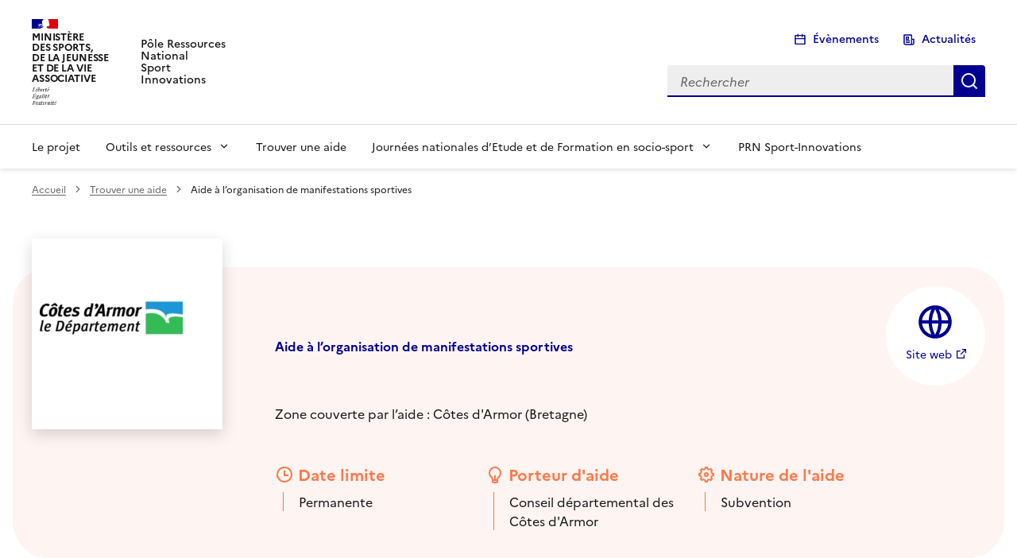

--- FILE ---
content_type: text/html; charset=UTF-8
request_url: https://sport-inclusion.fr/aide/aide-a-lorganisation-de-manifestations-sportives/
body_size: 26849
content:
<!DOCTYPE html>
<html xmlns="http://www.w3.org/1999/xhtml" lang="fr-FR" prefix="og: https://ogp.me/ns#" data-fr-scheme="system">
  <head lang="fr-FR" prefix="og: https://ogp.me/ns#">
    <meta charset="UTF-8">
	<meta name="format-detection" content="telephone=no">
	<link rel="pingback" href="https://sport-inclusion.fr/xmlrpc.php" />
	<meta name="viewport" content="width=device-width, initial-scale=1.0, minimum-scale=1.0, maximum-scale=5.0, user-scalable=yes, shrink-to-fit=no">
    <link rel="stylesheet" type="text/css" media="all" href="https://sport-inclusion.fr/wp-content/themes/sport-inclusion-flexible/style.css" />	
	<link rel="stylesheet" href="https://sport-inclusion.fr/wp-content/themes/sport-inclusion-flexible/dsfr/dist/dsfr.min.css">
    <link rel="stylesheet" href="https://sport-inclusion.fr/wp-content/themes/sport-inclusion-flexible/dsfr/dist/utility/utility.min.css">

	<link rel="apple-touch-icon" href="/apple-touch-icon.png"><!-- 180×180 -->
    <link rel="icon" href="/favicon.svg" type="image/svg+xml">
    <!--<link rel="shortcut icon" href="/favicon.ico" type="image/x-icon"> 32×32 -->
    <link rel="manifest" href="/manifest.webmanifest" crossorigin="use-credentials">
    <!-- Modifier les chemins relatifs des favicons en fonction de la structure du projet -->
    <!-- Dans le fichier manifest.webmanifest aussi, modifier les chemins vers les images -->
    <!-- <meta name="theme-color" content="#000091"> -->
	<!-- Défini la couleur de thème du navigateur (Safari/Android) -->
	<meta name="theme-color" content="#000091">
  <style id='global-styles-inline-css' type='text/css'>
:root{--wp--preset--aspect-ratio--square: 1;--wp--preset--aspect-ratio--4-3: 4/3;--wp--preset--aspect-ratio--3-4: 3/4;--wp--preset--aspect-ratio--3-2: 3/2;--wp--preset--aspect-ratio--2-3: 2/3;--wp--preset--aspect-ratio--16-9: 16/9;--wp--preset--aspect-ratio--9-16: 9/16;--wp--preset--aspect-ratio--portrait: 3:4;--wp--preset--aspect-ratio--standard: 1.3333;--wp--preset--aspect-ratio--wide: 1.7778;--wp--preset--aspect-ratio--plain: 32:9;--wp--preset--color--black: #000000;--wp--preset--color--cyan-bluish-gray: #abb8c3;--wp--preset--color--white: #ffffff;--wp--preset--color--pale-pink: #f78da7;--wp--preset--color--vivid-red: #cf2e2e;--wp--preset--color--luminous-vivid-orange: #ff6900;--wp--preset--color--luminous-vivid-amber: #fcb900;--wp--preset--color--light-green-cyan: #7bdcb5;--wp--preset--color--vivid-green-cyan: #00d084;--wp--preset--color--pale-cyan-blue: #8ed1fc;--wp--preset--color--vivid-cyan-blue: #0693e3;--wp--preset--color--vivid-purple: #9b51e0;--wp--preset--color--blue-france-sun-113-625: var(--blue-france-sun-113-625);--wp--preset--color--blue-ecume-75-active: var(--blue-ecume-75-active);--wp--preset--color--blue-france-975-75: var(--blue-france-975-75);--wp--preset--color--purple-glycine-main-494: var(--purple-glycine-main-494);--wp--preset--color--purple-glycine-925-125: var(--purple-glycine-925-125);--wp--preset--color--green-archipel-main-557: var(--green-archipel-main-557);--wp--preset--color--green-archipel-975-75: var(--green-archipel-975-75);--wp--preset--color--green-emeraude-sun-425-moon-753: var(--green-emeraude-sun-425-moon-753);--wp--preset--color--green-emeraude-975-75: var(--green-emeraude-975-75);--wp--preset--color--pink-macaron-850-active: var(--pink-macaron-850-active);--wp--preset--color--pink-macaron-975-75: var(--pink-macaron-975-75);--wp--preset--color--grey-50-1000: var(--grey-50-1000);--wp--preset--color--grey-900-175: var(--grey-900-175);--wp--preset--color--grey-1000-50: var(--grey-1000-50);--wp--preset--gradient--vivid-cyan-blue-to-vivid-purple: linear-gradient(135deg,rgb(6,147,227) 0%,rgb(155,81,224) 100%);--wp--preset--gradient--light-green-cyan-to-vivid-green-cyan: linear-gradient(135deg,rgb(122,220,180) 0%,rgb(0,208,130) 100%);--wp--preset--gradient--luminous-vivid-amber-to-luminous-vivid-orange: linear-gradient(135deg,rgb(252,185,0) 0%,rgb(255,105,0) 100%);--wp--preset--gradient--luminous-vivid-orange-to-vivid-red: linear-gradient(135deg,rgb(255,105,0) 0%,rgb(207,46,46) 100%);--wp--preset--gradient--very-light-gray-to-cyan-bluish-gray: linear-gradient(135deg,rgb(238,238,238) 0%,rgb(169,184,195) 100%);--wp--preset--gradient--cool-to-warm-spectrum: linear-gradient(135deg,rgb(74,234,220) 0%,rgb(151,120,209) 20%,rgb(207,42,186) 40%,rgb(238,44,130) 60%,rgb(251,105,98) 80%,rgb(254,248,76) 100%);--wp--preset--gradient--blush-light-purple: linear-gradient(135deg,rgb(255,206,236) 0%,rgb(152,150,240) 100%);--wp--preset--gradient--blush-bordeaux: linear-gradient(135deg,rgb(254,205,165) 0%,rgb(254,45,45) 50%,rgb(107,0,62) 100%);--wp--preset--gradient--luminous-dusk: linear-gradient(135deg,rgb(255,203,112) 0%,rgb(199,81,192) 50%,rgb(65,88,208) 100%);--wp--preset--gradient--pale-ocean: linear-gradient(135deg,rgb(255,245,203) 0%,rgb(182,227,212) 50%,rgb(51,167,181) 100%);--wp--preset--gradient--electric-grass: linear-gradient(135deg,rgb(202,248,128) 0%,rgb(113,206,126) 100%);--wp--preset--gradient--midnight: linear-gradient(135deg,rgb(2,3,129) 0%,rgb(40,116,252) 100%);--wp--preset--font-size--small: 13px;--wp--preset--font-size--medium: clamp(14px, 0.875rem + ((1vw - 3.2px) * 0.682), 20px);--wp--preset--font-size--large: clamp(22.041px, 1.378rem + ((1vw - 3.2px) * 1.586), 36px);--wp--preset--font-size--x-large: clamp(25.014px, 1.563rem + ((1vw - 3.2px) * 1.93), 42px);--wp--preset--font-size--texte-mention: 12px;--wp--preset--font-size--texte-detail: 14px;--wp--preset--font-size--texte-standard: 16px;--wp--preset--font-size--texte-article: 20px;--wp--preset--font-size--h-1-xl: clamp(32px, 2rem + ((1vw - 3.2px) * 0.909), 40px);--wp--preset--font-size--h-2-lg: clamp(28px, 1.75rem + ((1vw - 3.2px) * 0.455), 32px);--wp--preset--font-size--h-3-md: clamp(24px, 1.5rem + ((1vw - 3.2px) * 0.455), 28px);--wp--preset--font-size--h-4-sm: clamp(22px, 1.375rem + ((1vw - 3.2px) * 0.227), 24px);--wp--preset--font-size--h-5-xs: clamp(20px, 1.25rem + ((1vw - 3.2px) * 0.227), 22px);--wp--preset--font-size--h-6-xs: clamp(18px, 1.125rem + ((1vw - 3.2px) * 0.227), 20px);--wp--preset--font-size--xs: clamp(32px, 2rem + ((1vw - 3.2px) * 1.818), 48px);--wp--preset--font-size--sm: clamp(48px, 3rem + ((1vw - 3.2px) * 0.909), 56px);--wp--preset--font-size--md: clamp(56px, 3.5rem + ((1vw - 3.2px) * 0.909), 64px);--wp--preset--font-size--lg: clamp(64px, 4rem + ((1vw - 3.2px) * 0.909), 72px);--wp--preset--font-size--xxl: clamp(72px, 4.5rem + ((1vw - 3.2px) * 0.909), 80px);--wp--preset--font-family--primary: 'Marianne', sans-serif;--wp--preset--spacing--20: 0.44rem;--wp--preset--spacing--30: 0.67rem;--wp--preset--spacing--40: 1rem;--wp--preset--spacing--50: 1.5rem;--wp--preset--spacing--60: 2.25rem;--wp--preset--spacing--70: 3.38rem;--wp--preset--spacing--80: 5.06rem;--wp--preset--spacing--xs: 12px;--wp--preset--spacing--s: 24px;--wp--preset--spacing--m: 32px;--wp--preset--spacing--l: 48px;--wp--preset--spacing--xl: 56px;--wp--preset--shadow--natural: 6px 6px 9px rgba(0, 0, 0, 0.2);--wp--preset--shadow--deep: 12px 12px 50px rgba(0, 0, 0, 0.4);--wp--preset--shadow--sharp: 6px 6px 0px rgba(0, 0, 0, 0.2);--wp--preset--shadow--outlined: 6px 6px 0px -3px rgb(255, 255, 255), 6px 6px rgb(0, 0, 0);--wp--preset--shadow--crisp: 6px 6px 0px rgb(0, 0, 0);--wp--custom--font-weight--regular: 400;--wp--custom--font-weight--semibold: 600;--wp--custom--font-weight--bold: 700;--wp--custom--font-weight--extrabold: 800;--wp--custom--line-height--narrow: 1.2;--wp--custom--line-height--regular: 1.5;--wp--custom--line-height--large: 1.8;--wp--custom--radius--s: 4px;--wp--custom--radius--m: 10px;--wp--custom--radius--l: 20px;--wp--custom--radius--full: 999px;}.wp-block-heading{--wp--preset--font-size--h-1-xl: clamp(32px, 2rem + ((1vw - 3.2px) * 0.909), 40px);--wp--preset--font-size--h-2-lg: clamp(28px, 1.75rem + ((1vw - 3.2px) * 0.455), 32px);--wp--preset--font-size--h-3-md: clamp(24px, 1.5rem + ((1vw - 3.2px) * 0.455), 28px);--wp--preset--font-size--h-4-sm: clamp(22px, 1.375rem + ((1vw - 3.2px) * 0.227), 24px);--wp--preset--font-size--h-5-xs: clamp(20px, 1.25rem + ((1vw - 3.2px) * 0.227), 22px);--wp--preset--font-size--h-6-xs: clamp(18px, 1.125rem + ((1vw - 3.2px) * 0.227), 20px);--wp--preset--font-size--xs: clamp(32px, 2rem + ((1vw - 3.2px) * 1.818), 48px);--wp--preset--font-size--sm: clamp(48px, 3rem + ((1vw - 3.2px) * 0.909), 56px);--wp--preset--font-size--md: clamp(56px, 3.5rem + ((1vw - 3.2px) * 0.909), 64px);--wp--preset--font-size--lg: clamp(64px, 4rem + ((1vw - 3.2px) * 0.909), 72px);--wp--preset--font-size--xxl: clamp(72px, 4.5rem + ((1vw - 3.2px) * 0.909), 80px);}:root { --wp--style--global--content-size: 840px;--wp--style--global--wide-size: 1200px; }:where(body) { margin: 0; }.wp-site-blocks { padding-top: var(--wp--style--root--padding-top); padding-bottom: var(--wp--style--root--padding-bottom); }.has-global-padding { padding-right: var(--wp--style--root--padding-right); padding-left: var(--wp--style--root--padding-left); }.has-global-padding > .alignfull { margin-right: calc(var(--wp--style--root--padding-right) * -1); margin-left: calc(var(--wp--style--root--padding-left) * -1); }.has-global-padding :where(:not(.alignfull.is-layout-flow) > .has-global-padding:not(.wp-block-block, .alignfull)) { padding-right: 0; padding-left: 0; }.has-global-padding :where(:not(.alignfull.is-layout-flow) > .has-global-padding:not(.wp-block-block, .alignfull)) > .alignfull { margin-left: 0; margin-right: 0; }.wp-site-blocks > .alignleft { float: left; margin-right: 2em; }.wp-site-blocks > .alignright { float: right; margin-left: 2em; }.wp-site-blocks > .aligncenter { justify-content: center; margin-left: auto; margin-right: auto; }:where(.wp-site-blocks) > * { margin-block-start: var(--wp--preset--spacing--s); margin-block-end: 0; }:where(.wp-site-blocks) > :first-child { margin-block-start: 0; }:where(.wp-site-blocks) > :last-child { margin-block-end: 0; }:root { --wp--style--block-gap: var(--wp--preset--spacing--s); }:root :where(.is-layout-flow) > :first-child{margin-block-start: 0;}:root :where(.is-layout-flow) > :last-child{margin-block-end: 0;}:root :where(.is-layout-flow) > *{margin-block-start: var(--wp--preset--spacing--s);margin-block-end: 0;}:root :where(.is-layout-constrained) > :first-child{margin-block-start: 0;}:root :where(.is-layout-constrained) > :last-child{margin-block-end: 0;}:root :where(.is-layout-constrained) > *{margin-block-start: var(--wp--preset--spacing--s);margin-block-end: 0;}:root :where(.is-layout-flex){gap: var(--wp--preset--spacing--s);}:root :where(.is-layout-grid){gap: var(--wp--preset--spacing--s);}.is-layout-flow > .alignleft{float: left;margin-inline-start: 0;margin-inline-end: 2em;}.is-layout-flow > .alignright{float: right;margin-inline-start: 2em;margin-inline-end: 0;}.is-layout-flow > .aligncenter{margin-left: auto !important;margin-right: auto !important;}.is-layout-constrained > .alignleft{float: left;margin-inline-start: 0;margin-inline-end: 2em;}.is-layout-constrained > .alignright{float: right;margin-inline-start: 2em;margin-inline-end: 0;}.is-layout-constrained > .aligncenter{margin-left: auto !important;margin-right: auto !important;}.is-layout-constrained > :where(:not(.alignleft):not(.alignright):not(.alignfull)){max-width: var(--wp--style--global--content-size);margin-left: auto !important;margin-right: auto !important;}.is-layout-constrained > .alignwide{max-width: var(--wp--style--global--wide-size);}body .is-layout-flex{display: flex;}.is-layout-flex{flex-wrap: wrap;align-items: center;}.is-layout-flex > :is(*, div){margin: 0;}body .is-layout-grid{display: grid;}.is-layout-grid > :is(*, div){margin: 0;}body{color: var(--wp--preset--color--grey-50-1000);font-family: var(--wp--preset--font-family--primary);font-size: var(--wp--preset--font-size--texte-standard);font-weight: var(--wp--custom--font-weight--regular);line-height: var(--wp--custom--line-height--regular);--wp--style--root--padding-top: 0;--wp--style--root--padding-right: var(--wp--preset--spacing--xs);--wp--style--root--padding-bottom: 0;--wp--style--root--padding-left: var(--wp--preset--spacing--xs);}a:where(:not(.wp-element-button)){color: var(--wp--preset--color--blue-france-sun-113-625);text-decoration: underline;}h1, h2, h3, h4, h5, h6{color: var(--wp--preset--color--blue-france-sun-113-625);font-size: var(--wp--preset--font-size--h2-lg);font-weight: var(--wp--custom--font-weight--bold);}h1{font-size: var(--wp--preset--font-size--h1-xl);margin-bottom: var(--wp--preset--spacing--l);}h2{font-size: var(--wp--preset--font-size--h2-lg);font-weight: var(--wp--custom--font-weight--bold);}h3{font-size: var(--wp--preset--font-size--h3-md);font-weight: var(--wp--custom--font-weight--regular);}h4{font-size: var(--wp--preset--font-size--h4-sm);font-weight: var(--wp--custom--font-weight--regular);}h5{font-size: var(--wp--preset--font-size--h5-xs);font-weight: var(--wp--custom--font-weight--regular);}h6{font-size: var(--wp--preset--font-size--h6-xss);font-weight: var(--wp--custom--font-weight--regular);}:root :where(.wp-element-button, .wp-block-button__link){background-color: var(--wp--preset--color--blue-france-sun-113-625);border-radius: 0px;border-width: 0px;color: var(--wp--preset--color--base);font-family: inherit;font-size: var(--wp--preset--font-size--texte-standard);font-style: inherit;font-weight: var(--wp--custom--font-weight--regular);letter-spacing: inherit;line-height: inherit;padding-top: 8px;padding-right: 16px;padding-bottom: 8px;padding-left: 16px;text-decoration: none;text-transform: inherit;}:root :where(.wp-element-caption, .wp-block-audio figcaption, .wp-block-embed figcaption, .wp-block-gallery figcaption, .wp-block-image figcaption, .wp-block-table figcaption, .wp-block-video figcaption){text-align: right;font-size: var(--wp--preset--font-size--texte-mention);}.has-black-color{color: var(--wp--preset--color--black) !important;}.has-cyan-bluish-gray-color{color: var(--wp--preset--color--cyan-bluish-gray) !important;}.has-white-color{color: var(--wp--preset--color--white) !important;}.has-pale-pink-color{color: var(--wp--preset--color--pale-pink) !important;}.has-vivid-red-color{color: var(--wp--preset--color--vivid-red) !important;}.has-luminous-vivid-orange-color{color: var(--wp--preset--color--luminous-vivid-orange) !important;}.has-luminous-vivid-amber-color{color: var(--wp--preset--color--luminous-vivid-amber) !important;}.has-light-green-cyan-color{color: var(--wp--preset--color--light-green-cyan) !important;}.has-vivid-green-cyan-color{color: var(--wp--preset--color--vivid-green-cyan) !important;}.has-pale-cyan-blue-color{color: var(--wp--preset--color--pale-cyan-blue) !important;}.has-vivid-cyan-blue-color{color: var(--wp--preset--color--vivid-cyan-blue) !important;}.has-vivid-purple-color{color: var(--wp--preset--color--vivid-purple) !important;}.has-blue-france-sun-113-625-color{color: var(--wp--preset--color--blue-france-sun-113-625) !important;}.has-blue-ecume-75-active-color{color: var(--wp--preset--color--blue-ecume-75-active) !important;}.has-blue-france-975-75-color{color: var(--wp--preset--color--blue-france-975-75) !important;}.has-purple-glycine-main-494-color{color: var(--wp--preset--color--purple-glycine-main-494) !important;}.has-purple-glycine-925-125-color{color: var(--wp--preset--color--purple-glycine-925-125) !important;}.has-green-archipel-main-557-color{color: var(--wp--preset--color--green-archipel-main-557) !important;}.has-green-archipel-975-75-color{color: var(--wp--preset--color--green-archipel-975-75) !important;}.has-green-emeraude-sun-425-moon-753-color{color: var(--wp--preset--color--green-emeraude-sun-425-moon-753) !important;}.has-green-emeraude-975-75-color{color: var(--wp--preset--color--green-emeraude-975-75) !important;}.has-pink-macaron-850-active-color{color: var(--wp--preset--color--pink-macaron-850-active) !important;}.has-pink-macaron-975-75-color{color: var(--wp--preset--color--pink-macaron-975-75) !important;}.has-grey-50-1000-color{color: var(--wp--preset--color--grey-50-1000) !important;}.has-grey-900-175-color{color: var(--wp--preset--color--grey-900-175) !important;}.has-grey-1000-50-color{color: var(--wp--preset--color--grey-1000-50) !important;}.has-black-background-color{background-color: var(--wp--preset--color--black) !important;}.has-cyan-bluish-gray-background-color{background-color: var(--wp--preset--color--cyan-bluish-gray) !important;}.has-white-background-color{background-color: var(--wp--preset--color--white) !important;}.has-pale-pink-background-color{background-color: var(--wp--preset--color--pale-pink) !important;}.has-vivid-red-background-color{background-color: var(--wp--preset--color--vivid-red) !important;}.has-luminous-vivid-orange-background-color{background-color: var(--wp--preset--color--luminous-vivid-orange) !important;}.has-luminous-vivid-amber-background-color{background-color: var(--wp--preset--color--luminous-vivid-amber) !important;}.has-light-green-cyan-background-color{background-color: var(--wp--preset--color--light-green-cyan) !important;}.has-vivid-green-cyan-background-color{background-color: var(--wp--preset--color--vivid-green-cyan) !important;}.has-pale-cyan-blue-background-color{background-color: var(--wp--preset--color--pale-cyan-blue) !important;}.has-vivid-cyan-blue-background-color{background-color: var(--wp--preset--color--vivid-cyan-blue) !important;}.has-vivid-purple-background-color{background-color: var(--wp--preset--color--vivid-purple) !important;}.has-blue-france-sun-113-625-background-color{background-color: var(--wp--preset--color--blue-france-sun-113-625) !important;}.has-blue-ecume-75-active-background-color{background-color: var(--wp--preset--color--blue-ecume-75-active) !important;}.has-blue-france-975-75-background-color{background-color: var(--wp--preset--color--blue-france-975-75) !important;}.has-purple-glycine-main-494-background-color{background-color: var(--wp--preset--color--purple-glycine-main-494) !important;}.has-purple-glycine-925-125-background-color{background-color: var(--wp--preset--color--purple-glycine-925-125) !important;}.has-green-archipel-main-557-background-color{background-color: var(--wp--preset--color--green-archipel-main-557) !important;}.has-green-archipel-975-75-background-color{background-color: var(--wp--preset--color--green-archipel-975-75) !important;}.has-green-emeraude-sun-425-moon-753-background-color{background-color: var(--wp--preset--color--green-emeraude-sun-425-moon-753) !important;}.has-green-emeraude-975-75-background-color{background-color: var(--wp--preset--color--green-emeraude-975-75) !important;}.has-pink-macaron-850-active-background-color{background-color: var(--wp--preset--color--pink-macaron-850-active) !important;}.has-pink-macaron-975-75-background-color{background-color: var(--wp--preset--color--pink-macaron-975-75) !important;}.has-grey-50-1000-background-color{background-color: var(--wp--preset--color--grey-50-1000) !important;}.has-grey-900-175-background-color{background-color: var(--wp--preset--color--grey-900-175) !important;}.has-grey-1000-50-background-color{background-color: var(--wp--preset--color--grey-1000-50) !important;}.has-black-border-color{border-color: var(--wp--preset--color--black) !important;}.has-cyan-bluish-gray-border-color{border-color: var(--wp--preset--color--cyan-bluish-gray) !important;}.has-white-border-color{border-color: var(--wp--preset--color--white) !important;}.has-pale-pink-border-color{border-color: var(--wp--preset--color--pale-pink) !important;}.has-vivid-red-border-color{border-color: var(--wp--preset--color--vivid-red) !important;}.has-luminous-vivid-orange-border-color{border-color: var(--wp--preset--color--luminous-vivid-orange) !important;}.has-luminous-vivid-amber-border-color{border-color: var(--wp--preset--color--luminous-vivid-amber) !important;}.has-light-green-cyan-border-color{border-color: var(--wp--preset--color--light-green-cyan) !important;}.has-vivid-green-cyan-border-color{border-color: var(--wp--preset--color--vivid-green-cyan) !important;}.has-pale-cyan-blue-border-color{border-color: var(--wp--preset--color--pale-cyan-blue) !important;}.has-vivid-cyan-blue-border-color{border-color: var(--wp--preset--color--vivid-cyan-blue) !important;}.has-vivid-purple-border-color{border-color: var(--wp--preset--color--vivid-purple) !important;}.has-blue-france-sun-113-625-border-color{border-color: var(--wp--preset--color--blue-france-sun-113-625) !important;}.has-blue-ecume-75-active-border-color{border-color: var(--wp--preset--color--blue-ecume-75-active) !important;}.has-blue-france-975-75-border-color{border-color: var(--wp--preset--color--blue-france-975-75) !important;}.has-purple-glycine-main-494-border-color{border-color: var(--wp--preset--color--purple-glycine-main-494) !important;}.has-purple-glycine-925-125-border-color{border-color: var(--wp--preset--color--purple-glycine-925-125) !important;}.has-green-archipel-main-557-border-color{border-color: var(--wp--preset--color--green-archipel-main-557) !important;}.has-green-archipel-975-75-border-color{border-color: var(--wp--preset--color--green-archipel-975-75) !important;}.has-green-emeraude-sun-425-moon-753-border-color{border-color: var(--wp--preset--color--green-emeraude-sun-425-moon-753) !important;}.has-green-emeraude-975-75-border-color{border-color: var(--wp--preset--color--green-emeraude-975-75) !important;}.has-pink-macaron-850-active-border-color{border-color: var(--wp--preset--color--pink-macaron-850-active) !important;}.has-pink-macaron-975-75-border-color{border-color: var(--wp--preset--color--pink-macaron-975-75) !important;}.has-grey-50-1000-border-color{border-color: var(--wp--preset--color--grey-50-1000) !important;}.has-grey-900-175-border-color{border-color: var(--wp--preset--color--grey-900-175) !important;}.has-grey-1000-50-border-color{border-color: var(--wp--preset--color--grey-1000-50) !important;}.has-vivid-cyan-blue-to-vivid-purple-gradient-background{background: var(--wp--preset--gradient--vivid-cyan-blue-to-vivid-purple) !important;}.has-light-green-cyan-to-vivid-green-cyan-gradient-background{background: var(--wp--preset--gradient--light-green-cyan-to-vivid-green-cyan) !important;}.has-luminous-vivid-amber-to-luminous-vivid-orange-gradient-background{background: var(--wp--preset--gradient--luminous-vivid-amber-to-luminous-vivid-orange) !important;}.has-luminous-vivid-orange-to-vivid-red-gradient-background{background: var(--wp--preset--gradient--luminous-vivid-orange-to-vivid-red) !important;}.has-very-light-gray-to-cyan-bluish-gray-gradient-background{background: var(--wp--preset--gradient--very-light-gray-to-cyan-bluish-gray) !important;}.has-cool-to-warm-spectrum-gradient-background{background: var(--wp--preset--gradient--cool-to-warm-spectrum) !important;}.has-blush-light-purple-gradient-background{background: var(--wp--preset--gradient--blush-light-purple) !important;}.has-blush-bordeaux-gradient-background{background: var(--wp--preset--gradient--blush-bordeaux) !important;}.has-luminous-dusk-gradient-background{background: var(--wp--preset--gradient--luminous-dusk) !important;}.has-pale-ocean-gradient-background{background: var(--wp--preset--gradient--pale-ocean) !important;}.has-electric-grass-gradient-background{background: var(--wp--preset--gradient--electric-grass) !important;}.has-midnight-gradient-background{background: var(--wp--preset--gradient--midnight) !important;}.has-small-font-size{font-size: var(--wp--preset--font-size--small) !important;}.has-medium-font-size{font-size: var(--wp--preset--font-size--medium) !important;}.has-large-font-size{font-size: var(--wp--preset--font-size--large) !important;}.has-x-large-font-size{font-size: var(--wp--preset--font-size--x-large) !important;}.has-texte-mention-font-size{font-size: var(--wp--preset--font-size--texte-mention) !important;}.has-texte-detail-font-size{font-size: var(--wp--preset--font-size--texte-detail) !important;}.has-texte-standard-font-size{font-size: var(--wp--preset--font-size--texte-standard) !important;}.has-texte-article-font-size{font-size: var(--wp--preset--font-size--texte-article) !important;}.has-h-1-xl-font-size{font-size: var(--wp--preset--font-size--h-1-xl) !important;}.has-h-2-lg-font-size{font-size: var(--wp--preset--font-size--h-2-lg) !important;}.has-h-3-md-font-size{font-size: var(--wp--preset--font-size--h-3-md) !important;}.has-h-4-sm-font-size{font-size: var(--wp--preset--font-size--h-4-sm) !important;}.has-h-5-xs-font-size{font-size: var(--wp--preset--font-size--h-5-xs) !important;}.has-h-6-xs-font-size{font-size: var(--wp--preset--font-size--h-6-xs) !important;}.has-xs-font-size{font-size: var(--wp--preset--font-size--xs) !important;}.has-sm-font-size{font-size: var(--wp--preset--font-size--sm) !important;}.has-md-font-size{font-size: var(--wp--preset--font-size--md) !important;}.has-lg-font-size{font-size: var(--wp--preset--font-size--lg) !important;}.has-xxl-font-size{font-size: var(--wp--preset--font-size--xxl) !important;}.has-primary-font-family{font-family: var(--wp--preset--font-family--primary) !important;}.wp-block-heading.has-h-1-xl-font-size{font-size: var(--wp--preset--font-size--h-1-xl) !important;}.wp-block-heading.has-h-2-lg-font-size{font-size: var(--wp--preset--font-size--h-2-lg) !important;}.wp-block-heading.has-h-3-md-font-size{font-size: var(--wp--preset--font-size--h-3-md) !important;}.wp-block-heading.has-h-4-sm-font-size{font-size: var(--wp--preset--font-size--h-4-sm) !important;}.wp-block-heading.has-h-5-xs-font-size{font-size: var(--wp--preset--font-size--h-5-xs) !important;}.wp-block-heading.has-h-6-xs-font-size{font-size: var(--wp--preset--font-size--h-6-xs) !important;}.wp-block-heading.has-xs-font-size{font-size: var(--wp--preset--font-size--xs) !important;}.wp-block-heading.has-sm-font-size{font-size: var(--wp--preset--font-size--sm) !important;}.wp-block-heading.has-md-font-size{font-size: var(--wp--preset--font-size--md) !important;}.wp-block-heading.has-lg-font-size{font-size: var(--wp--preset--font-size--lg) !important;}.wp-block-heading.has-xxl-font-size{font-size: var(--wp--preset--font-size--xxl) !important;}
/*# sourceURL=global-styles-inline-css */
</style>
</head>
  <body data-rsssl=1>
	<!-- GOOGLE ANALYTICS + HOTJAR -->
	<script>
		function launchGoogleAnalytics(){
			var code_g = 'G-MQ4BK61QY8';
			if(code_g!='' && code_g!='G-XXXXXXXXXX'){
				var el = document.createElement('script');
				el.setAttribute('type', 'text/javascript');
				el.setAttribute('async', true);
				el.setAttribute('src', 'https://www.googletagmanager.com/gtag/js?id='+code_g);
				document.body.append(el);

				window.dataLayer = window.dataLayer || [];
				function gtag(){dataLayer.push(arguments);}
				gtag('js', new Date());
				gtag('config', code_g, {
					'cookie_expires': 365 * 24 * 60 * 60,
					'anonymize_ip': true,
				});
			}
		}
		function launchHotjar(){
			(function(h,o,t,j,a,r){
				h.hj=h.hj||function(){(h.hj.q=h.hj.q||[]).push(arguments)};
				h._hjSettings={hjid:3610115,hjsv:5};
				a=o.getElementsByTagName('head')[0];
				r=o.createElement('script');r.async=1;
				r.src=t+h._hjSettings.hjid+j+h._hjSettings.hjsv;
				a.appendChild(r);
			})(window,document,'https://static.hotjar.com/c/hotjar-','.js?sv=');
		}
		void 0 === window._axcb && (window._axcb = []);
		window._axcb.push(function(axeptio) {
			axeptio.on("cookies:complete", function(choices) {
				if(choices.google_analytics) {
					launchGoogleAnalytics();
				}if(choices.hotjar) {
					launchHotjar();
				}
			});
		});
	</script>
	<!-- END GOOGLE ANALYTICS + HOTJAR -->
	
<!-- Optimisation des moteurs de recherche par Rank Math PRO - https://rankmath.com/ -->
<title>Aide à l’organisation de manifestations sportives - Sport &amp; Inclusion</title>
<meta name="description" content="Cette subvention est une aide aux organisateurs d’évènements sportifs se déroulant, exclusivement ou partiellement, sur le territoire des Côtes d’Armor."/>
<meta name="robots" content="index, follow, max-snippet:-1, max-video-preview:-1, max-image-preview:large"/>
<link rel="canonical" href="https://sport-inclusion.fr/aide/aide-a-lorganisation-de-manifestations-sportives/" />
<meta property="og:locale" content="fr_FR" />
<meta property="og:type" content="article" />
<meta property="og:title" content="Aide à l’organisation de manifestations sportives - Sport &amp; Inclusion" />
<meta property="og:description" content="Cette subvention est une aide aux organisateurs d’évènements sportifs se déroulant, exclusivement ou partiellement, sur le territoire des Côtes d’Armor." />
<meta property="og:url" content="https://sport-inclusion.fr/aide/aide-a-lorganisation-de-manifestations-sportives/" />
<meta property="og:site_name" content="Sport et Inclusion" />
<meta property="og:updated_time" content="2025-02-18T09:19:13+01:00" />
<meta name="twitter:card" content="summary_large_image" />
<meta name="twitter:title" content="Aide à l’organisation de manifestations sportives - Sport &amp; Inclusion" />
<meta name="twitter:description" content="Cette subvention est une aide aux organisateurs d’évènements sportifs se déroulant, exclusivement ou partiellement, sur le territoire des Côtes d’Armor." />
<!-- /Extension Rank Math WordPress SEO -->

<link rel="alternate" title="oEmbed (JSON)" type="application/json+oembed" href="https://sport-inclusion.fr/wp-json/oembed/1.0/embed?url=https%3A%2F%2Fsport-inclusion.fr%2Faide%2Faide-a-lorganisation-de-manifestations-sportives%2F" />
<link rel="alternate" title="oEmbed (XML)" type="text/xml+oembed" href="https://sport-inclusion.fr/wp-json/oembed/1.0/embed?url=https%3A%2F%2Fsport-inclusion.fr%2Faide%2Faide-a-lorganisation-de-manifestations-sportives%2F&#038;format=xml" />
<style id='wp-img-auto-sizes-contain-inline-css' type='text/css'>
img:is([sizes=auto i],[sizes^="auto," i]){contain-intrinsic-size:3000px 1500px}
/*# sourceURL=wp-img-auto-sizes-contain-inline-css */
</style>
<link rel='stylesheet' id='swiper-css' href='https://sport-inclusion.fr/wp-content/plugins/starter//assets/swiper/swiper-bundle.min.css' type='text/css' media='print' onload="this.onload=null;this.media='all'" />
<link rel='stylesheet' id='main-css' href='https://sport-inclusion.fr/wp-content/themes/sport-inclusion-flexible/assets/css/main.css?ver=1765294729' type='text/css' media='all' />
<style id='wp-emoji-styles-inline-css' type='text/css'>

	img.wp-smiley, img.emoji {
		display: inline !important;
		border: none !important;
		box-shadow: none !important;
		height: 1em !important;
		width: 1em !important;
		margin: 0 0.07em !important;
		vertical-align: -0.1em !important;
		background: none !important;
		padding: 0 !important;
	}
/*# sourceURL=wp-emoji-styles-inline-css */
</style>
<link rel='stylesheet' id='toc-screen-css' href='https://sport-inclusion.fr/wp-content/plugins/table-of-contents-plus/screen.min.css?ver=2411.1' type='text/css' media='all' />
<link rel='stylesheet' id='dflip-style-css' href='https://sport-inclusion.fr/wp-content/plugins/3d-flipbook-dflip-lite/assets/css/dflip.min.css?ver=2.4.20' type='text/css' media='all' />
<script type="text/javascript" src="https://sport-inclusion.fr/wp-content/plugins/starter//assets/swiper/swiper-bundle.min.js" id="swiper_script-js"></script>
<script type="text/javascript" id="latest-posts_js-js-extra">
/* <![CDATA[ */
var ajaxurl = {"ajax_url":"https://sport-inclusion.fr/wp-admin/admin-ajax.php"};
//# sourceURL=latest-posts_js-js-extra
/* ]]> */
</script>
<script type="text/javascript" src="https://sport-inclusion.fr/wp-content/plugins/starter/build/blocks/latest-posts/latest_posts.js" id="latest-posts_js-js"></script>
<script type="text/javascript" id="form_js-js-extra">
/* <![CDATA[ */
var ajaxurl = {"ajax_url":"https://sport-inclusion.fr/wp-admin/admin-ajax.php"};
//# sourceURL=form_js-js-extra
/* ]]> */
</script>
<script type="text/javascript" src="https://sport-inclusion.fr/wp-content/plugins/starter/build/blocks/form/formulaire.js" id="form_js-js"></script>
<script type="text/javascript" src="https://sport-inclusion.fr/wp-includes/js/jquery/jquery.min.js?ver=3.7.1" id="jquery-core-js"></script>
<script type="text/javascript" src="https://sport-inclusion.fr/wp-includes/js/jquery/jquery-migrate.min.js?ver=3.4.1" id="jquery-migrate-js"></script>
<script type="text/javascript" id="creps-latest-aides_js-js-extra">
/* <![CDATA[ */
var ajaxurl = {"ajax_url":"https://sport-inclusion.fr/wp-admin/admin-ajax.php"};
//# sourceURL=creps-latest-aides_js-js-extra
/* ]]> */
</script>
<script type="text/javascript" src="https://sport-inclusion.fr/wp-content/themes/sport-inclusion-flexible/blocks/latest-aides/build/latest_aides.js" id="creps-latest-aides_js-js"></script>
<script type="text/javascript" id="creps-latest-retours-experience_js-js-extra">
/* <![CDATA[ */
var ajaxurl = {"ajax_url":"https://sport-inclusion.fr/wp-admin/admin-ajax.php"};
//# sourceURL=creps-latest-retours-experience_js-js-extra
/* ]]> */
</script>
<script type="text/javascript" src="https://sport-inclusion.fr/wp-content/themes/sport-inclusion-flexible/blocks/latest-retours-experience/build/latest_retours-experience.js" id="creps-latest-retours-experience_js-js"></script>
<script type="text/javascript" id="creps-latest-posts_js-js-extra">
/* <![CDATA[ */
var ajaxurl = {"ajax_url":"https://sport-inclusion.fr/wp-admin/admin-ajax.php"};
//# sourceURL=creps-latest-posts_js-js-extra
/* ]]> */
</script>
<script type="text/javascript" src="https://sport-inclusion.fr/wp-content/themes/sport-inclusion-flexible/blocks/latest-posts/build/latest_posts.js" id="creps-latest-posts_js-js"></script>
<script type="text/javascript" id="creps-form_js-js-extra">
/* <![CDATA[ */
var ajaxurl = {"ajax_url":"https://sport-inclusion.fr/wp-admin/admin-ajax.php"};
//# sourceURL=creps-form_js-js-extra
/* ]]> */
</script>
<script type="text/javascript" src="https://sport-inclusion.fr/wp-content/themes/sport-inclusion-flexible/blocks/form/build/formulaire.js" id="creps-form_js-js"></script>
<link rel="https://api.w.org/" href="https://sport-inclusion.fr/wp-json/" /><link rel="alternate" title="JSON" type="application/json" href="https://sport-inclusion.fr/wp-json/wp/v2/aide/32386" /><link rel="EditURI" type="application/rsd+xml" title="RSD" href="https://sport-inclusion.fr/xmlrpc.php?rsd" />
<style class='wp-fonts-local' type='text/css'>
@font-face{font-family:Marianne;font-style:normal;font-weight:200;font-display:swap;src:url('https://sport-inclusion.fr/wp-content/themes/sport-inclusion-flexible/assets/fonts/Marianne-Light.woff2') format('woff2');font-stretch:normal;}
@font-face{font-family:Marianne;font-style:italic;font-weight:200;font-display:swap;src:url('https://sport-inclusion.fr/wp-content/themes/sport-inclusion-flexible/assets/fonts/Marianne-Light_Italic.woff2') format('woff2');font-stretch:normal;}
@font-face{font-family:Marianne;font-style:normal;font-weight:400;font-display:swap;src:url('https://sport-inclusion.fr/wp-content/themes/sport-inclusion-flexible/assets/fonts/Marianne-Regular.woff2') format('woff2');font-stretch:normal;}
@font-face{font-family:Marianne;font-style:italic;font-weight:400;font-display:swap;src:url('https://sport-inclusion.fr/wp-content/themes/sport-inclusion-flexible/assets/fonts/Marianne-Regular_Italic.woff2') format('woff2');font-stretch:normal;}
@font-face{font-family:Marianne;font-style:normal;font-weight:600;font-display:swap;src:url('https://sport-inclusion.fr/wp-content/themes/sport-inclusion-flexible/assets/fonts/Marianne-Bold.woff2') format('woff2');font-stretch:normal;}
@font-face{font-family:Marianne;font-style:italic;font-weight:600;font-display:swap;src:url('https://sport-inclusion.fr/wp-content/themes/sport-inclusion-flexible/assets/fonts/Marianne-Bold_Italic.woff2') format('woff2');font-stretch:normal;}
</style>
</head>
<body data-rsssl=1 class="wp-singular aide-template-default single single-aide postid-32386 wp-theme-sport-inclusion-flexible">
	<header role="banner" class="fr-header">    
		<div class="fr-header__body">        
			<div class="fr-container">            
				<div class="fr-header__body-row">                
					<div class="fr-header__brand fr-enlarge-link">                    
						<div class="fr-header__brand-top">                        
							<div class="fr-header__logo">                            
								<p class="fr-logo">                                
									MINISTÈRE
									<br>
									DES SPORTS,
									<br>
									DE LA JEUNESSE
									<br>
									ET DE LA VIE
									<br>
									ASSOCIATIVE                          
								</p>                        
							</div>                        
							<div class="fr-header__navbar">                            
								<button class="fr-btn--search fr-btn" data-fr-opened="false" aria-controls="modal-recherche" id="button-475" title="Rechercher">                                
									Rechercher                            
								</button>                            
								<button class="fr-btn--menu fr-btn" data-fr-opened="false" aria-controls="modal-menu" aria-haspopup="menu" id="button-477" title="Menu">                                
									Menu                            
								</button>                        
							</div>                    
						</div>                    
						<div class="fr-header__service">                        
							<a href="/" title="Accueil - Sport & Inclusion - Ministère des sports et des jeux olympiques et paralympiques">                            
								<!-- <p class="fr-header__service-title">
									Sport & Inclusion
								</p> -->
							</a>                        
							<p class="fr-header__service-tagline">
								<!-- La plateforme qui rassemble les acteurs <br> pour l'inclusion sociale par le sport. -->
								Pôle Ressources
								<br>
								National
								<br>
								Sport
								<br>
								Innovations
							</p>                    
						</div>             
					</div>                
					<div class="fr-header__tools">                    
						<div class="fr-header__tools-links">                        
							<ul class="fr-btns-group"> 
								<li>                                
									<a class="fr-btn fr-icon-calendar-line" href="https://sport-inclusion.fr/actualites/?categories=evenements">                                    
										Évènements
									</a>                            
								</li>                                                       
								<li>                                
									<a class="fr-btn fr-icon-newspaper-line" href="https://sport-inclusion.fr/actualites/">                                    
										Actualités             
									</a>                            
								</li>                  
							</ul>        
						</div>                    
						<div class="fr-header__search fr-modal" id="modal-recherche" aria-labelledby="Rechercher">                        
							<div class="fr-container fr-container-lg--fluid">                            
								<button class="fr-btn--close fr-btn" aria-controls="modal-recherche" title="Fermer">                                
									Fermer                            
								</button>                            
								<form method="get" action="https://sport-inclusion.fr/" class="fr-search-bar" id="search-473" role="search">                  
	<label class="fr-label" for="search-473-input">                                    
		Rechercher                                
	</label>                
	<input class="fr-input" placeholder="Rechercher" type="search" value="" name="s">
	<button class="fr-btn" title="Rechercher">                                    
		Rechercher                               
	</button>    
</form>     
							</div>                    
						</div>                
					</div>
				</div>        
			</div>    
		</div>
		<div class="fr-header__menu fr-modal" id="modal-menu" aria-labelledby="Menu">        
			<div class="fr-container">            
				<button class="fr-btn--close fr-btn" aria-controls="modal-menu" title="Fermer">               
					Fermer            
				</button>            
				<div class="fr-header__menu-links">            

				</div>            
				<nav class="fr-nav" id="navigation-478" role="navigation" aria-label="Menu principal">                
					<ul class="fr-nav__list">                    
						<li class="fr-nav__item">                        
							<a class="fr-nav__link" href="https://sport-inclusion.fr/le-projet/" target="_self">Le projet</a>                    
						</li>                   
						<li class="fr-nav__item">
							<button class="fr-nav__btn" aria-expanded="false" aria-controls="menu-sousmenu">Outils et ressources</button>
							<div class="fr-collapse fr-menu" id="menu-sousmenu">
								<ul class="fr-menu__list">
									<li>
										<a class="fr-nav__link" href="https://sport-inclusion.fr/impact-social-par-le-sport/" target="_self">Impact social par le sport</a>
									</li>
									<li>
										<a class="fr-nav__link" href="https://sport-inclusion.fr/retour-experience/" target="_self">Retours d'expérience</a>
									</li>
									<li>
										<a class="fr-nav__link" href="https://sport-inclusion.fr/bibliotheque-numerique/" target="_self">Bibliothèque numérique</a>
									</li>
									<li>
										<a class="fr-nav__link" href="https://sport-inclusion.fr/outil-interactif/" target="_self">Évaluer votre action</a>
									</li>
								</ul>
							</div>
						</li>                   
						<li class="fr-nav__item">                        
							<a class="fr-nav__link" href="https://sport-inclusion.fr/aide/" target="_self">Trouver une aide</a>                    
						</li>
						<li class="fr-nav__item">
							<button class="fr-nav__btn" aria-expanded="false" aria-controls="menu-sousmenu-jef">Journées nationales d’Etude et de Formation en socio-sport</button>
							<div class="fr-collapse fr-menu" id="menu-sousmenu-jef">
								<ul class="fr-menu__list">
									<li>
										<a class="fr-nav__link" href="https://sport-inclusion.fr/journees-nationales-detudes-et-de-formation-en-socio-sport-jef/" target="_self">Édition 2026</a>
									</li>
									<li>
										<a class="fr-nav__link" href="https://sport-inclusion.fr/journees-nationales-detude-et-de-formation-en-socio-sport-jef-editions-precedentes/" target="_self">
											Éditions précédentes
										</a>
									</li>
								</ul>
							</div>
						</li> 
						<li class="fr-nav__item">                        
							<a class="fr-nav__link" href="https://sport-inclusion.fr/pole-ressources-national-sport-innovation/" target="_self">PRN Sport-Innovations</a>                    
						</li>
					 </ul>            
				</nav>        
			</div>    
		</div>
	</header>
	<main>


	<div class="fr-container">
		<div class="fr-grid-row">
			<div class="fr-col-12">
				<nav role="navigation" class="fr-breadcrumb" aria-label="vous êtes ici :">
					<button class="fr-breadcrumb__button" aria-expanded="false" aria-controls="breadcrumb-1">Voir le fil d’Ariane</button>
					<div class="fr-collapse" id="breadcrumb-1">
						<ol class="fr-breadcrumb__list">
							<li>
								<a class="fr-breadcrumb__link" href="/">Accueil</a>
							</li>
							<li>
								<a class="fr-breadcrumb__link" href="/aide/">Trouver une aide</a>
							</li>
							<li>
								<a class="fr-breadcrumb__link" href="#" target="_self" aria-current="page">Aide à l’organisation de manifestations sportives</a>
							</li>
						</ol>
					</div>
				</nav>
			</div>
		</div>
	</div>

			<div class="aide__resume">
			<div class="fr-container fr-pt-8w">
				<div class="fr-grid-row fr-grid-row--gutters">
					<div class="fr-col-12 fr-col-md-3">
													<div class="aide__resume__logo">
								<img width="180" height="180" src="https://sport-inclusion.fr/wp-content/uploads/2023/10/cotes-darmor-180x180.jpg" class="attachment-logo size-logo" alt="" decoding="async" srcset="https://sport-inclusion.fr/wp-content/uploads/2023/10/cotes-darmor-180x180.jpg 180w, https://sport-inclusion.fr/wp-content/uploads/2023/10/cotes-darmor-150x150.jpg 150w, https://sport-inclusion.fr/wp-content/uploads/2023/10/cotes-darmor-300x300.jpg 300w, https://sport-inclusion.fr/wp-content/uploads/2023/10/cotes-darmor-50x50.jpg 50w, https://sport-inclusion.fr/wp-content/uploads/2023/10/cotes-darmor.jpg 610w" sizes="(max-width: 180px) 100vw, 180px" />							</div>
											</div>
					<div class="fr-col-12 fr-col-md-7 fr-pt-8w">
						<h1>Aide à l’organisation de manifestations sportives</h1>
						<p>
															Zone couverte par l’aide : Côtes d'Armor (Bretagne)
													</p>
					</div>
											<div class="fr-col-12 fr-col-md-2">
							<a class="aide__resume__website fr-icon-global-line" href="https://cotesdarmor.fr/vos-services/aide-l-organisation-de-manifestations-sportives" target="_blank">Site web</a>
						</div>
										<div class="fr-col-12 fr-col-md-10 fr-col-offset-md-1 fr-col-lg-8 fr-col-offset-lg-3 aide__resume__details">
													<div>
								<p class="fr-text--lead fr-icon-time-line"><strong>Date limite</strong></p>
								<p>Permanente</p>
							</div>
																		<div>
							<p class="fr-text--lead fr-icon-lightbulb-line"><strong>Porteur d'aide</strong></p>
							<p>Conseil départemental des Côtes d'Armor</p>
						</div>
																			<div>
								<p class="fr-text--lead fr-icon-settings-5-line"><strong>Nature de l'aide</strong></p>
								<p>Subvention</p>
							</div>
											</div>
				</div>
			</div>
		</div>
	
			<div class="aide__content fr-mt-8w">
			<div class="fr-container">
				<div class="fr-grid-row fr-grid-row--gutters">
					<div class="fr-col-12 fr-col-md-4 fr-col-lg-3 fr-mb-4w">
						<nav class="fr-sidemenu fr-sidemenu--sticky" role="navigation" aria-labelledby="fr-sidemenu-title" data-fr-js-sidemenu-actionee="true">
							<div class="fr-sidemenu__inner">
								<button
									class="fr-sidemenu__btn"
									aria-controls="fr-sidemenu-wrapper"
									aria-expanded="false">
									Dans cette rubrique
								</button>
								<div class="fr-collapse" id="fr-sidemenu-wrapper">
								<div class="fr-sidemenu__title" id="fr-sidemenu-title">Aide à l’organisation de manifestations sportives</div>
									<ul class="fr-sidemenu__list">
																																																							<li class="fr-sidemenu__item">
													<button
														class="fr-sidemenu__btn"
														aria-expanded="false"
														aria-controls="fr-sidemenu-item-0">
														À propos													</button>
													<div class="fr-collapse" id="fr-sidemenu-item-0">
														<ul class="fr-sidemenu__list">
																															<li class="fr-sidemenu__item">
																	<a class="fr-sidemenu__link" href="#nom-de-laide" target="_self">Nom de l'aide</a>
																</li>
																															<li class="fr-sidemenu__item">
																	<a class="fr-sidemenu__link" href="#description" target="_self">Description</a>
																</li>
																															<li class="fr-sidemenu__item">
																	<a class="fr-sidemenu__link" href="#beneficiaires" target="_self">Bénéficiaires</a>
																</li>
																													</ul>
													</div>
												</li>
																																																																		<li class="fr-sidemenu__item">
													<button
														class="fr-sidemenu__btn"
														aria-expanded="false"
														aria-controls="fr-sidemenu-item-1">
														Informations supplémentaires													</button>
													<div class="fr-collapse" id="fr-sidemenu-item-1">
														<ul class="fr-sidemenu__list">
																															<li class="fr-sidemenu__item">
																	<a class="fr-sidemenu__link" href="#criteres-deligibilite" target="_self">Critères d’éligibilité</a>
																</li>
																															<li class="fr-sidemenu__item">
																	<a class="fr-sidemenu__link" href="#date-de-depot" target="_self">Date de dépôt</a>
																</li>
																															<li class="fr-sidemenu__item">
																	<a class="fr-sidemenu__link" href="#montant-de-laide" target="_self">Montant de l'aide</a>
																</li>
																													</ul>
													</div>
												</li>
																																																																		<li class="fr-sidemenu__item">
													<a class="fr-sidemenu__link" href="#contacts-et-informations-supplementaires" target="_self">Contacts et informations supplémentaires</a>
												</li>
																														</ul>
								</div>
							</div>
						</nav>
					</div>
					<div class="fr-col-12 fr-col-md-7 fr-col-lg-8 fr-col-offset-md-1 fr-mb-8w">
						<div class="aide__content__text">
							
																
																									<h2 >À propos</h2>
									<hr>
								
																
																			<h3 id="nom-de-laide">Nom de l'aide</h3>
									
									
									
									
									
									
								
									
																			<p>« Aide à l’organisation de manifestations sportives »</p>
									
									
									
									
									
								
																			<h3 id="description">Description</h3>
									
									
									
									
									
									
								
									
																			<p>Cette subvention est une aide aux organisateurs d’évènements sportifs se déroulant, exclusivement ou partiellement, sur le territoire des Côtes d’Armor.</p>
									
									
									
									
									
								
																			<h3 id="beneficiaires">Bénéficiaires</h3>
									
									
									
									
									
									
								
									
																			<p>Cette aide est destinée aux évènements sportifs, pour les disciplines issues des fédérations agréées par le Ministère des Sports, tel que :</p>
<ul>
<li>les manifestations de niveau national ou supra-national non récurrentes et inscrites à un calendrier fédéral</li>
<li>les manifestations de niveau national ou supra-national récurrentes et inscrites à un calendrier fédéral</li>
<li>les manifestations récurrentes d&rsquo;intérêt départemental non inscrites à un calendrier fédéral</li>
<li>les manifestations qui participent à l&rsquo;animation et la mise en valeur des territoires.</li>
</ul>
									
									
									
									
									
								
																
							
																
																									<h2 >Informations supplémentaires</h2>
									<hr>
								
																
																			<h3 id="criteres-deligibilite">Critères d’éligibilité</h3>
									
									
									
									
									
									
								
									
																			<p>Les critères d&rsquo;éligibilité sont les suivants:</p>
<ul>
<li>dossier dûment complété</li>
<li>dossier répondant aux différents critères d&rsquo;appréciation.</li>
</ul>
									
									
									
									
									
								
																			<h3 id="date-de-depot">Date de dépôt</h3>
									
									
									
									
									
									
								
									
																			<p>Les dates de dépôts pour l&rsquo;année 2025 sont :</p>
<p>Évènements se déroulant au cours du 2 ème trimestre 2025 (avr., mai, juin) :</p>
<ul>
<li>date limite du dépôt : 19 janvier 2025</li>
<li>vote lors de la commission du 7 avril 2025</li>
</ul>
<p>Évènements se déroulant au cours du 3 ème trimestre 2025 (juil., août, sept.) :</p>
<ul>
<li>date limite du dépôt : 4 mai 2025</li>
<li>vote lors de la commission du 30 juin 2025</li>
</ul>
<p>Évènements se déroulant au cours du 4 ème trimestre 2025 (oct., nov., déc.) :</p>
<ul>
<li>date limite du dépôt : 25 juin 2025</li>
<li>vote lors de la commission du 22 septembre 2025</li>
</ul>
<p>Évènements se déroulant au cours du 1 er trimestre 2026 (jan., fév., mars) :</p>
<ul>
<li>date limite du dépôt : 19 octobre 2025</li>
<li>vote lors de la commission du 15 décembre 2025</li>
</ul>
									
									
									
									
									
								
																			<h3 id="montant-de-laide">Montant de l'aide</h3>
									
									
									
									
									
									
								
									
																			<p>Le taux de financement variable en fonction du type d&rsquo;évènement. Il est plafonné à 25% du budget prévisionnel.</p>
									
									
									
									
									
								
																
							
																
																									<div class="aide__content__text__highlight fr-my-3w">
										<div class="fr-mb-2w">
																						                <svg width="80px" height="80px" viewBox="0 0 80 80" xmlns="http://www.w3.org/2000/svg">
                    <style>
                        .fr-artwork-decorative {
                            fill: var(--artwork-decorative-grey)
                        }
                        .fr-artwork-minor {
                            fill: var(--artwork-major-red-marianne)
                        }
                        .fr-artwork-major {
                            fill: var(--artwork-major-blue-france)
                        }
                    </style>
                    <g class="fr-artwork-decorative" id="artwork-decorative">
                    <path d="M8,17c-0.5514,0-1-0.4486-1-1c0-0.5514,0.4486-1,1-1s1,0.4486,1,1C9,16.5514,8.5514,17,8,17z M65,72
                    c-0.5514,0-1-0.4486-1-1s0.4486-1,1-1s1,0.4486,1,1S65.5514,72,65,72z M66,11c-0.5514,0-1-0.4486-1-1c0-0.55145,0.4486-1,1-1
                    s1,0.44855,1,1C67,10.5514,66.5514,11,66,11z M21,77c-0.5514,0-1-0.4486-1-1s0.4486-1,1-1s1,0.4486,1,1S21.5514,77,21,77z"/>
                    </g>
                    <g class="fr-artwork-minor" id="artwork-minor">
                        <path d="M42,26c0-1.1046-0.8954-2-2-2s-2,0.8954-2,2s0.8954,2,2,2S42,27.1046,42,26z M42,34c0-1.1046-0.8954-2-2-2
                        s-2,0.8954-2,2v16c0,1.1046,0.8954,2,2,2s2-0.8954,2-2V34z"/>
                    </g>
                    <g class="fr-artwork-major" id="artwork-major">
                        <path d="M59,12c5.0554,0,8.871,4.8278,8.9968,10.7005L68,23v26c0,5.907-3.7313,10.8333-8.744,10.9959L59,60H47.227
                        l-0.0771,0.0711c-0.0621,0.0586-0.1311,0.1282-0.2069,0.2085l-0.2471,0.2731l-0.3697,0.4372l-0.5225,0.6518l-0.822,1.0727
                        l-1.5903,2.1078L42.7917,65.606l-0.5066,0.6457l-0.3273,0.4014l-0.1963,0.2312l-0.1807,0.2039l-0.1669,0.1783l-0.1549,0.1543
                        l-0.1444,0.132l-0.1357,0.1111c-0.022,0.0169-0.0437,0.033-0.0652,0.04829l-0.1259,0.083
                        c-0.0411,0.0248-0.0816,0.04691-0.1215,0.06641l-0.1189,0.0512c-0.0393,0.01469-0.0785,0.0272-0.1178,0.0378l-0.1186,0.0259
                        l-0.1211,0.0156l-0.1252,0.0071h-0.1294l-0.1252-0.0069l-0.1209-0.0154c-0.0397-0.0067-0.0791-0.0152-0.1183-0.0256l-0.1175-0.0373
                        l-0.1184-0.0507c-0.0598-0.0291-0.1205-0.0637-0.1832-0.105l-0.1283-0.0915l-0.1353-0.1107
                        c-0.0233-0.0201-0.0469-0.0412-0.0708-0.0631l-0.1491-0.14249l-0.1603-0.1659l-0.1734-0.1909l-0.1881-0.2174l-0.4276-0.5212
                        l-0.3723-0.47289l-0.9029-1.1809l-1.7646-2.3382l-0.5051-0.6544l-0.2538-0.3202l-0.3261-0.3991l-0.148-0.1759l-0.267-0.3047
                        c-0.0824-0.091-0.1583-0.1714-0.2273-0.2408L32.774,60H21c-5.0554,0-8.871-4.8278-8.9968-10.7005L12,49V31c0-0.5523,0.4477-1,1-1
                        c0.5128,0,0.9355,0.386,0.9933,0.8834L14,31v18c0,4.9062,2.979,8.8515,6.7838,8.9959L21,58l12.0612,0.0006l0.1177,0.0051
                        l0.113,0.0118l0.1099,0.02l0.1083,0.03l0.1086,0.0415l0.1104,0.0546l0.1138,0.0693l0.119,0.0857l0.1259,0.1037l0.1342,0.1233
                        l0.1444,0.1445l0.1562,0.1673l0.1695,0.1918l0.2831,0.337l0.44,0.55l0.9786,1.2755l1.8657,2.4714l0.6744,0.8681l0.371,0.4573
                        l0.0895,0.1075c0.2031,0.24271,0.3814,0.4445,0.5331,0.6035L40,65.793l0.0725-0.0729c0.0758-0.0794,0.1582-0.1694,0.2471-0.2699
                        l0.2856-0.33241l0.2718-0.3294l0.3943-0.495l0.7508-0.9771l2.0486-2.7105l0.642-0.8273l0.4211-0.5203l0.2707-0.3164l0.1621-0.1788
                        l0.1494-0.1551c0.024-0.0239,0.0474-0.0469,0.0705-0.0691l0.1335-0.1225l0.1249-0.1028c0.0202-0.0156,0.0401-0.0305,0.0598-0.0446
                        l0.1153-0.0765c0.0188-0.0114,0.0375-0.0221,0.056-0.0323l0.1094-0.0537l0.1076-0.0408c0.0179-0.0057,0.0358-0.0111,0.0537-0.0159
                        l0.1081-0.0242c0.0181-0.0033,0.0364-0.0061,0.0548-0.0087l0.1123-0.0114l0.1171-0.0049L59,58c3.8352,0,6.8852-3.8544,6.9968-8.7233
                        L66,49V23c0-4.9062-2.979-8.8515-6.7838-8.9959L59,14H21c-3.9075,0-7,4.0012-7,9c0,0.5523-0.4477,1-1,1s-1-0.4477-1-1
                        c0-5.907,3.7313-10.8333,8.744-10.9959L21,12H59z M62,63c0-0.5523,0.4477-1,1-1s1,0.4477,1,1s-0.4477,1-1,1S62,63.5523,62,63z
                        M60,63c0-0.5523-0.4477-1-1-1H49l-0.1166,0.0067C48.386,62.0645,48,62.4872,48,63c0,0.5523,0.4477,1,1,1h10l0.1166-0.0067
                        C59.614,63.9355,60,63.5128,60,63z"/>
                    </g>
                </svg>
            											<h2 id="contacts-et-informations-supplementaires"><strong>Contacts et informations supplémentaires</strong></h2>
										</div>
								
																
									
																			<p>Nous vous invitons à vous assurer que ces informations sont à jour en consultant le site du département des Côtes d&rsquo;Armor</p>
<p>Département des Côtes d’Armor<br />
Service Sport, jeunesse et vie associative<br />
9 place du Générale De Gaulle<br />
CS 42371<br />
22023 SAINT-BRIEUC cedex 1<br />
ou<br />
Mail : <a href="mailto:emmanuel.pol@cotesdarmor.fr">emmanuel.pol@cotesdarmor.fr</a><br />
Téléphone : <a href="http://02.96.62.50.33">02.96.62.50.33</a> / <a href="http://07.61.16.45.01">07.61.16.45.01</a></p>
									
									
									
									
									
								
																									</div>
								
													</div>
						<div class="fr-mt-4w">
							<a class="fr-link fr-icon-arrow-up-fill fr-link--icon-left" href="#top">
								Haut de page
							</a>
						</div>
					</div>
				</div>
			</div>
		</div>
	
					<div class="aides_similaires fr-mt-10w">
			<div class="fr-container">
				<div class="fr-grid-row fr-grid-row--gutters">
					<div class="fr-col-12 aides_similaires__titre">
						<svg class="fr-mb-4w" xmlns="http://www.w3.org/2000/svg" width="54" height="17" viewBox="0 0 54 17" fill="none">
							<path d="M47.5171 0L53.5 5.99489C38.897 20.6526 15.1227 20.6723 0.5 6.0304L6.47504 0.0315684C17.7954 11.3702 36.2046 11.3583 47.5131 0.00394594L47.5171 0Z" fill="var(--yellow-moutarde-850-200)"/>
						</svg>
						<h2 class="fr-display--xs">Aides similaires</h2>
					</div>
				</div>
				<div class="fr-grid-row fr-grid-row--gutters aides_similaires__content">
					<div class="fr-col-12">
						<div class="swiper swiper-aides aides_similaires__slider">
							<div class="swiper-wrapper">
																	<div class="swiper-slide">
										<div class="fr-card fr-card--aide fr-enlarge-link">
											<div class="fr-card__body">
												<div class="fr-card__content">
													<h3 class="fr-card__title">
														<a href="https://sport-inclusion.fr/aide/sport-scolaire/">Sport Scolaire</a>
													</h3>
																											<div class="fr-card__start">
															<ul class="fr-badges-group">
																																	<li>
																		<p class="fr-badge">Equipements et Matériels</p>
																	</li>
																																	<li>
																		<p class="fr-badge">Jeunesse et Education</p>
																	</li>
																															</ul>
														</div>
																																								<div class="fr-card__end">
																															<p class="fr-icon-map-pin-2-fill fr-text--sm fr-mt-1w">
																	<strong>Zone géographique</strong>
																</p>
																<p class="fr-text--sm">Morbihan (Bretagne)</p>
																																														<p class="fr-icon-lightbulb-fill fr-text--sm fr-mt-1w">
																	<strong>Porteur d'aide</strong>
																</p>
																<p class="fr-text--sm">Conseil départemental du Morbihan</p>
																																														<p class="fr-icon-settings-5-fill fr-text--sm fr-mt-1w">
																	<strong>Nature de l'aide</strong>
																</p>
																<p class="fr-text--sm">Subvention, ingénierie financière</p>
																																														<p class="fr-icon-pie-chart-2-fill fr-text--sm fr-mt-1w">
																	<strong>Taux de subvention</strong>
																</p>
																<p class="fr-text--sm">1500€</p>
																																														<p class="fr-icon-calendar-event-fill fr-text--sm fr-mt-1w">
																	<strong>Récurrence</strong>
																</p>
																<p class="fr-text--sm">récurrence</p>
																													</div>
																									</div>
											</div>
										</div>
									</div>
																	<div class="swiper-slide">
										<div class="fr-card fr-card--aide fr-enlarge-link">
											<div class="fr-card__body">
												<div class="fr-card__content">
													<h3 class="fr-card__title">
														<a href="https://sport-inclusion.fr/aide/soutien-au-sport-scolaire/">Soutien au sport scolaire</a>
													</h3>
																											<div class="fr-card__start">
															<ul class="fr-badges-group">
																																	<li>
																		<p class="fr-badge">Jeunesse et Education</p>
																	</li>
																															</ul>
														</div>
																																								<div class="fr-card__end">
																															<p class="fr-icon-map-pin-2-fill fr-text--sm fr-mt-1w">
																	<strong>Zone géographique</strong>
																</p>
																<p class="fr-text--sm">Côtes d'Armor (Bretagne)</p>
																																														<p class="fr-icon-lightbulb-fill fr-text--sm fr-mt-1w">
																	<strong>Porteur d'aide</strong>
																</p>
																<p class="fr-text--sm">Conseil départemental des Côtes d'Armor</p>
																																														<p class="fr-icon-settings-5-fill fr-text--sm fr-mt-1w">
																	<strong>Nature de l'aide</strong>
																</p>
																<p class="fr-text--sm">Subvention</p>
																																																													<p class="fr-icon-calendar-event-fill fr-text--sm fr-mt-1w">
																	<strong>Récurrence</strong>
																</p>
																<p class="fr-text--sm">Permanente</p>
																													</div>
																									</div>
											</div>
										</div>
									</div>
																	<div class="swiper-slide">
										<div class="fr-card fr-card--aide fr-enlarge-link">
											<div class="fr-card__body">
												<div class="fr-card__content">
													<h3 class="fr-card__title">
														<a href="https://sport-inclusion.fr/aide/projets-dactions-europeennes/">Projets d’actions européennes</a>
													</h3>
																											<div class="fr-card__start">
															<ul class="fr-badges-group">
																																	<li>
																		<p class="fr-badge">Cohésion</p>
																	</li>
																																	<li>
																		<p class="fr-badge">Mobilités</p>
																	</li>
																															</ul>
														</div>
																																								<div class="fr-card__end">
																															<p class="fr-icon-map-pin-2-fill fr-text--sm fr-mt-1w">
																	<strong>Zone géographique</strong>
																</p>
																<p class="fr-text--sm">Bretagne</p>
																																														<p class="fr-icon-lightbulb-fill fr-text--sm fr-mt-1w">
																	<strong>Porteur d'aide</strong>
																</p>
																<p class="fr-text--sm">Conseil régional de Bretagne</p>
																																														<p class="fr-icon-settings-5-fill fr-text--sm fr-mt-1w">
																	<strong>Nature de l'aide</strong>
																</p>
																<p class="fr-text--sm">Subvention</p>
																																														<p class="fr-icon-pie-chart-2-fill fr-text--sm fr-mt-1w">
																	<strong>Taux de subvention</strong>
																</p>
																<p class="fr-text--sm">30 %</p>
																																														<p class="fr-icon-calendar-event-fill fr-text--sm fr-mt-1w">
																	<strong>Récurrence</strong>
																</p>
																<p class="fr-text--sm">Permanente</p>
																													</div>
																									</div>
											</div>
										</div>
									</div>
															</div>
						</div>
					</div>
					<div class="fr-col-12 aides_similaires__back">
						<button onclick="window.history.back()" class="fr-btn fr-m-auto fr-mt-4w">Revenir à ma recherche</button>
					</div>
				</div>
			</div>
		</div>
	
	</main>
	<footer class="fr-footer" role="contentinfo" id="footer">    
		<div class="fr-container">        
			<div class="fr-footer__body">            
				<div class="fr-footer__brand fr-enlarge-link">                
					<a href="/" title="Retour à l’accueil du site - Nom de l’entité (ministère, secrétariat d‘état, gouvernement)">                    
						<p class="fr-logo">                        
							MINISTÈRE
							<br>
							DES SPORTS,
							<br>
							DE LA JEUNESSE
							<br>
							ET DE LA VIE
							<br>
							ASSOCIATIVE
						</p>                
					</a>            
				</div>            
				<div class="fr-footer__content">
					    <ul class="fr-footer__content-list">                    
							<li class="fr-footer__content-item">                        
								<a class="fr-footer__content-link" target="_blank" href="https://legifrance.gouv.fr">legifrance.gouv.fr</a>                    
							</li>                    
							<li class="fr-footer__content-item">                        
								<a class="fr-footer__content-link" target="_blank" href="https://gouvernement.fr">gouvernement.fr</a>                    
							</li>                    
							<li class="fr-footer__content-item">                        
								<a class="fr-footer__content-link" target="_blank" href="https://service-public.fr">service-public.fr</a>                    
							</li>                    
							<li class="fr-footer__content-item">                        
								<a class="fr-footer__content-link" target="_blank" href="https://data.gouv.fr">data.gouv.fr</a>                    
							</li>                
						</ul>            
					</div>        
				</div>        
				<div class="fr-footer__bottom">            
					<ul class="fr-footer__bottom-list">                
						<li class="fr-footer__bottom-item">                    
							<a class="fr-footer__bottom-link" href="https://sport-inclusion.fr/plan-du-site/">Plan du site</a>                
						</li>                
						<li class="fr-footer__bottom-item">                    
							<a class="fr-footer__bottom-link" href="https://sport-inclusion.fr/accessibilite-partiellement-conforme/">Accessibilité : partiellement conforme</a>                
						</li>                
						<li class="fr-footer__bottom-item">                    
							<a class="fr-footer__bottom-link" href="https://sport-inclusion.fr/mentions-legales/">Mentions légales</a>                
						</li>        
						<li class="fr-footer__bottom-item">                    
							<button class="fr-footer__bottom-link" onclick="window.axeptioSDK.openCookies()">Gestion des cookies</button>                
						</li>
						<li class="fr-footer__bottom-item">
							<button id="footer__bottom-link__parametres-affichage" aria-controls="fr-theme-modal" data-fr-opened="false" class="fr-icon-theme-fill fr-link--icon-left fr-footer__bottom-link" data-fr-js-modal-button="true" data-fr-js-footer-link-actionee="true">
								Paramètres d'affichage
							</button>
						</li>      
					</ul>            
					<div class="fr-footer__bottom-copy">              
						<p>Sauf mention explicite de propriété intellectuelle détenue par des tiers, les contenus de ce site sont proposés sous <a href="https://github.com/etalab/licence-ouverte/blob/master/LO.md" target="_blank">licence etalab-2.0</a>              
					</p>            
				</div>        
			</div>    
		</div>
	</footer>
	<dialog id="fr-theme-modal" aria-labelledby="fr-theme-modal-title" class="fr-modal" data-fr-js-modal="true" data-fr-js-modal-actionee="true">
		<div class="fr-container fr-container--fluid fr-container-md">
			<div class="fr-grid-row fr-grid-row--center">
				<div class="fr-col-12 fr-col-md-6 fr-col-lg-4">
					<div class="fr-modal__body" data-fr-js-modal-body="true" style="--modal-max-height: 874px;">
						<div class="fr-modal__header">
							<button aria-controls="fr-theme-modal" class="fr-btn fr-btn--close" data-fr-js-modal-button="true">
								Fermer
							</button>
						</div>
						<div class="fr-modal__content">
							<h2 id="fr-theme-modal-title" class="fr-modal__title"> Paramètres d’affichage </h2> 
							<div id="fr-display" class="fr-form-group fr-display" data-fr-js-display="true">
								<div class="fr-form-group">
									<fieldset class="fr-fieldset">
										<legend id="-legend" class="fr-fieldset__legend fr-text--regular">
											Choisissez un thème pour personnaliser l’apparence du
											site.
										</legend> 
										<div class="fr-fieldset__content">
											<div class="fr-radio-group fr-radio-rich">
												<input value="light" type="radio" id="fr-radios-theme-light" name="fr-radios-theme" data-fr-js-radio-actionee="true">
												<label for="fr-radios-theme-light" class="fr-label">
													Thème clair
												</label> 
												<div class="fr-radio-rich__img">
													<svg width="80px" height="80px" viewBox="0 0 80 80" xmlns="http://www.w3.org/2000/svg">
														<style>
															.fr-artwork-decorative {
																fill: var(--artwork-decorative-grey)
															}
															.fr-artwork-minor {
																fill: var(--artwork-major-red-marianne)
															}
															.fr-artwork-major {
																fill: var(--artwork-major-blue-france)
															}
														</style>
														<g class="fr-artwork-decorative" id="artwork-decorative">
															<path d="M19,72c-0.5514,0-1-0.4486-1-1s0.4486-1,1-1s1,0.4486,1,1S19.5514,72,19,72z M31,10c-0.5514,0-1-0.4486-1-1
															c0-0.55145,0.4486-1,1-1s1,0.44855,1,1C32,9.5514,31.5514,10,31,10z M67,66c-0.5514,0-1-0.4486-1-1s0.4486-1,1-1s1,0.4486,1,1
															S67.5514,66,67,66z M67,16c-0.5514,0-1-0.4486-1-1s0.4486-1,1-1s1,0.4486,1,1S67.5514,16,67,16z M9,32c-0.5514,0-1-0.4486-1-1
															s0.4486-1,1-1s1,0.4486,1,1S9.5514,32,9,32z"/>
														</g>
														<g class="fr-artwork-minor" id="artwork-minor">
															<path d="M32.4453,44.1679c0.4595-0.3063,1.0804-0.1821,1.3867,0.2774C35.3156,46.6706,38.5061,48,41,48
															c0.5523,0,1,0.4477,1,1s-0.4477,1-1,1c-3.1061,0-6.931-1.5937-8.8321-4.4453C31.8616,45.0952,31.9858,44.4743,32.4453,44.1679z"/>
														</g>
														<g class="fr-artwork-major" id="artwork-major">
															<path d="M39.00671,20.04651L39,19.92981v-5.47369c0-0.55225,0.44769-1,1-1c0.51282,0,0.93549,0.38611,0.99329,0.88336
															L41,14.45612v5.47369c0,0.55231-0.44769,1-1,1C39.48718,20.92981,39.06451,20.54382,39.00671,20.04651z M19.37927,39H14
															l-0.11658,0.00671C13.38599,39.06451,13,39.48718,13,40c0,0.55231,0.44769,1,1,1h5.37927l0.11664-0.00671
															c0.49738-0.0578,0.88336-0.48047,0.88336-0.99329C20.37927,39.44769,19.93158,39,19.37927,39z M66,39h-5.37927l-0.11664,0.00671
															c-0.49738,0.0578-0.88336,0.48047-0.88336,0.99329c0,0.55231,0.44769,1,1,1H66l0.11658-0.00671C66.61401,40.93549,67,40.51282,67,40
															C67,39.44769,66.55231,39,66,39z M40,59.07019c-0.55231,0-1,0.44769-1,1v5.47369l0.00671,0.11664
															c0.0578,0.49725,0.48047,0.88336,0.99329,0.88336c0.55231,0,1-0.44769,1-1v-5.47369l-0.00671-0.11658
															C40.93549,59.45618,40.51282,59.07019,40,59.07019z M24.04541,53.89557l-1.79309,1.82452l-0.0824,0.09503
															c-0.30164,0.3949-0.26892,0.96185,0.09467,1.31915c0.39392,0.38715,1.02704,0.38159,1.41412-0.01227l1.79309-1.82458l0.0824-0.09491
															c0.30157-0.3949,0.26898-0.96191-0.0946-1.31921C25.06561,53.49622,24.4325,53.50171,24.04541,53.89557z M55.95459,24.27991
															l1.79309-1.82458l0.0824-0.09491c0.30164-0.3949,0.26892-0.96191-0.09467-1.31921c-0.39392-0.38721-1.02704-0.38159-1.41412,0.01233
															l-1.79321,1.82446L54.4458,22.9729c-0.30157,0.39502-0.26898,0.96191,0.0946,1.31927
															C54.93439,24.67932,55.5675,24.67383,55.95459,24.27991z M23.67871,21.05353l-0.09338-0.08405
															c-0.38971-0.30847-0.95715-0.28571-1.32074,0.07172c-0.39386,0.38708-0.39941,1.0202-0.01227,1.41412l1.79309,1.82458
															l0.09351,0.08398c0.38959,0.30841,0.95697,0.28558,1.32068-0.07172c0.39392-0.38708,0.39941-1.02026,0.01221-1.41418
															L23.67871,21.05353z M55.95459,53.89557l-0.09351-0.08398c-0.38959-0.30847-0.95697-0.28571-1.32068,0.07172
															c-0.39392,0.38708-0.39941,1.0202-0.01233,1.41412l1.79321,1.82458l0.09338,0.08398
															c0.38971,0.30841,0.95715,0.28558,1.32074-0.07172c0.39386-0.38708,0.39941-1.02026,0.01227-1.41418L55.95459,53.89557z M40,26
															c-7.73199,0-14,6.26801-14,14c0,1.91528,0.38538,3.77838,1.12323,5.50281c0.21716,0.50781,0.80499,0.74329,1.31268,0.52606
															c0.50781-0.21729,0.74329-0.80499,0.52606-1.31274C28.33002,43.2392,28,41.64362,28,40c0-6.62738,5.37262-12,12-12s12,5.37262,12,12
															s-5.37262,12-12,12c-3.5495,0-6.84521-1.54871-9.11212-4.19141c-0.35956-0.41907-0.99091-0.46747-1.4101-0.10791
															c-0.41919,0.35962-0.46747,0.99091-0.10791,1.4101C32.01282,52.19177,35.86072,54,40,54c7.73199,0,14-6.26801,14-14
															S47.73199,26,40,26z"/>
														</g>
													</svg>
												</div>
											</div>
											<div class="fr-radio-group fr-radio-rich">
												<input value="dark" type="radio" id="fr-radios-theme-dark" name="fr-radios-theme" data-fr-js-radio-actionee="true">
												<label for="fr-radios-theme-dark" class="fr-label">
													Thème sombre
												</label>
												<div class="fr-radio-rich__img">
													<svg width="80px" height="80px" viewBox="0 0 80 80" xmlns="http://www.w3.org/2000/svg">
														<style>
															.fr-artwork-decorative {
																fill: var(--artwork-decorative-grey)
															}
															.fr-artwork-minor {
																fill: var(--artwork-major-red-marianne)
															}
															.fr-artwork-major {
																fill: var(--artwork-major-blue-france)
															}
														</style>
														<g class="fr-artwork-decorative" id="artwork-decorative">
															<path d="M67,16c-0.5514,0-1-0.4486-1-1s0.4486-1,1-1s1,0.4486,1,1S67.5514,16,67,16z M19,72c-0.5514,0-1-0.4486-1-1
															s0.4486-1,1-1s1,0.4486,1,1S19.5514,72,19,72z M31,10c-0.5514,0-1-0.4486-1-1c0-0.55145,0.4486-1,1-1s1,0.44855,1,1
															C32,9.5514,31.5514,10,31,10z M69,60c-0.5514,0-1-0.4486-1-1s0.4486-1,1-1s1,0.4486,1,1S69.5514,60,69,60z M45,70
															c-0.5514,0-1-0.4486-1-1s0.4486-1,1-1s1,0.4486,1,1S45.5514,70,45,70z M9,32c-0.5514,0-1-0.4486-1-1s0.4486-1,1-1s1,0.4486,1,1
															S9.5514,32,9,32z"/>
														</g>
														<g class="fr-artwork-minor" id="artwork-minor">
															<path d="M41,30c-0.5523,0-1,0.4477-1,1s0.4477,1,1,1s1-0.4477,1-1S41.5523,30,41,30z M59,38c-0.5523,0-1,0.4477-1,1
															s0.4477,1,1,1s1-0.4477,1-1S59.5523,38,59,38z M55,38c0.5523,0,1,0.4477,1,1c0,0.5128-0.386,0.9355-0.8834,0.9933L55,40h-2
															c-0.5523,0-1-0.4477-1-1c0-0.5128,0.386-0.9355,0.8834-0.9933L53,38H55z M48,31c0-0.5523-0.4477-1-1-1h-2l-0.1166,0.0067
															C44.386,30.0645,44,30.4872,44,31c0,0.5523,0.4477,1,1,1h2l0.1166-0.0067C47.614,31.9355,48,31.5128,48,31z"/>
														</g>
														<g class="fr-artwork-major" id="artwork-major">
															<path d="M59.90668,47.08899c-2.4024,7.6662-9.49188,12.91333-17.52948,12.91333
															c-10.14819,0-18.37512-8.26733-18.37512-18.46643c0-7.85461,4.93793-14.82916,12.2738-17.42346
															c1.87921-0.66461,3.32355,1.68457,1.9613,3.1073c-2.30841,2.41095-3.5921,5.59399-3.5921,8.95575
															c0,6.76794,5.2041,12.37939,11.8927,12.89435c0.5506,0.04236,0.96271,0.52319,0.92035,1.07379
															c-0.04242,0.55066-0.52325,0.96271-1.07385,0.92029c-7.72986-0.59503-13.7392-7.07483-13.7392-14.88843
															c0-3.61078,1.28583-7.04816,3.61322-9.75067l0.22668-0.25684L36.2854,26.2464c-6.06519,2.4425-10.13849,8.30981-10.2796,14.9339
															l-0.00372,0.35559c0,9.09668,7.33374,16.46643,16.37512,16.46643c6.92578,0,13.0639-4.375,15.39703-10.84619l0.06879-0.19916
															l-0.19684,0.18811c-1.96747,1.82373-4.37738,3.07861-6.99451,3.63629l-0.39404,0.07843
															c-0.54303,0.1004-1.0647-0.25842-1.1651-0.80151c-0.10052-0.54309,0.25836-1.0647,0.80145-1.16516
															c2.62329-0.48511,5.02313-1.77515,6.89282-3.70404C58.17792,43.75378,60.4975,45.2038,59.90668,47.08899z M15,58
															c-0.55231,0-1,0.44769-1,1s0.44769,1,1,1s1-0.44769,1-1S15.55231,58,15,58z M55,28h2l0.11658-0.00671
															C57.61401,27.93549,58,27.51282,58,27c0-0.55231-0.44769-1-1-1h-2l-0.11658,0.00671C54.38599,26.06451,54,26.48718,54,27
															C54,27.55231,54.44769,28,55,28z M23,58h-4l-0.11658,0.00671C18.38599,58.06451,18,58.48718,18,59c0,0.55231,0.44769,1,1,1h4
															l0.11658-0.00671C23.61401,59.93549,24,59.51282,24,59C24,58.44769,23.55231,58,23,58z"/>
														</g>
													</svg>
												</div>
											</div> 
											<div class="fr-radio-group fr-radio-rich">
												<input value="system" type="radio" id="fr-radios-theme-system" name="fr-radios-theme" data-fr-js-radio-actionee="true">
												<label for="fr-radios-theme-system" class="fr-label">
													Système
													<span class="fr-hint-text">Utilise les paramètres système.</span>
												</label>
												<div class="fr-radio-rich__img">
													<svg width="80px" height="80px" viewBox="0 0 80 80" xmlns="http://www.w3.org/2000/svg">
														<style>
															.fr-artwork-decorative {
																fill: var(--artwork-decorative-grey)
															}
															.fr-artwork-minor {
																fill: var(--artwork-major-red-marianne)
															}
															.fr-artwork-major {
																fill: var(--artwork-major-blue-france)
															}
														</style>
														<g class="fr-artwork-major" id="artwork-decorative">
															<path d="M19,70 C19.5514001,70 20,70.4485529 20,71 C20,71.5514001 19.5514001,72 19,72 C18.4485999,72 18,71.5514001 18,71 C18,70.4485529 18.4485999,70 19,70 Z M67,64 C67.5514001,64 68,64.4485529 68,65 C68,65.5514001 67.5514001,66 67,66 C66.4485999,66 66,65.5514001 66,65 C66,64.4485529 66.4485999,64 67,64 Z M9,30 C9.55140011,30 10,30.4485529 10,31 C10,31.5514001 9.55140011,32 9,32 C8.44859989,32 8,31.5514001 8,31 C8,30.4485529 8.44859989,30 9,30 Z M67,14 C67.5514001,14 68,14.4485529 68,15 C68,15.5514001 67.5514001,16 67,16 C66.4485999,16 66,15.5514001 66,15 C66,14.4485529 66.4485999,14 67,14 Z M31,8 C31.5514001,8 32,8.4485529 32,9 C32,9.55140011 31.5514001,10 31,10 C30.4485999,10 30,9.55140011 30,9 C30,8.4485529 30.4485999,8 31,8 Z"/>
														</g>
														<g class="fr-artwork-minor" id="artwork-minor">
															<path d="M53.3022726,46.2179257 C55.3885453,46.936287 56.5004356,49.216 55.7820743,51.3022726 C55.0636806,53.3886394 52.7840392,54.5004491 50.6977274,53.7820743 C50.1755319,53.602268 49.8979706,53.0331831 50.077777,52.5109876 C50.2575833,51.9887921 50.8266682,51.7112308 51.3488637,51.8910372 C52.3907982,52.249804 53.5322608,51.6930984 53.8910372,50.6511363 C54.2497858,49.6092547 53.693018,48.4677115 52.6511363,48.1089628 C51.6566129,47.766521 50.5712822,48.2582583 50.1626523,49.2098362 L50.1089628,49.3488637 C49.9291565,49.8710592 49.3600716,50.1486204 48.8378761,49.9688141 C48.3156806,49.7890078 48.0381194,49.2199229 48.2179257,48.6977274 C48.936287,46.6114547 51.216,45.4995644 53.3022726,46.2179257 Z M38.5,28.669873 C38.9782926,28.9460154 39.1421678,29.5576058 38.8660254,30.0358984 C38.589883,30.514191 37.9782926,30.6780662 37.5,30.4019238 C36.0681241,29.5752299 34.2286395,30.0680863 33.4019238,31.5 C32.5752659,32.9318134 33.0681866,34.7714184 34.5,35.5980762 C35.8806772,36.3952106 37.6405381,35.9653389 38.5056944,34.6497985 L38.5980762,34.5 C38.8742186,34.0217074 39.485809,33.8578322 39.9641016,34.1339746 C40.4423942,34.410117 40.6062694,35.0217074 40.330127,35.5 C38.9511844,37.8883986 35.8883986,38.7090696 33.5,37.330127 C31.1116014,35.9511844 30.2909304,32.8883986 31.669873,30.5 C33.0488807,28.1114885 36.1115515,27.2909016 38.5,28.669873 Z"/>
														</g>
														<g class="fr-artwork-major" id="artwork-major">
															<path d="M50.5269163,36 L53.5540023,36.0032389 L53.7118701,36.0192783 C54.3753311,36.1274837 54.8790978,36.6703501 54.9433179,37.3329606 L54.9502497,37.4766667 L54.9497575,38.2556283 L54.9532792,38.3854402 C54.9875177,38.9145788 55.3096144,39.382001 55.8267415,39.6222821 L56.3589595,39.844704 L56.5621006,39.9350857 C57.0656241,40.1674193 57.6606238,40.0869 58.0907067,39.7364583 L58.2037206,39.6342233 L58.8471015,38.997722 L58.9852821,38.8885185 C59.5267013,38.5169979 60.2481195,38.5499976 60.7557927,38.9616 L60.8689745,39.0632942 L63.0104308,41.2110039 L63.1194248,41.3491972 C63.4896568,41.8900627 63.4559877,42.6107511 63.0451874,43.1176458 L62.9437048,43.2306472 L62.3901112,43.7843068 L62.2968996,43.8824937 C61.9210294,44.3112114 61.83203,44.9307116 62.0794292,45.4630067 C62.1416541,45.5999195 62.2025296,45.7417574 62.2585933,45.8800043 L62.3850421,46.1999382 C62.592844,46.6683149 63.0518718,46.9931671 63.5729012,47.0432494 L63.7163952,47.0499972 L64.6040023,47.0532389 L64.7618701,47.0692783 C65.4253311,47.1774837 65.9290978,47.7203501 65.9933179,48.3829606 L66.0002497,48.5266667 L65.9970108,51.5537526 L65.9809713,51.7116204 C65.872766,52.3750815 65.3298996,52.8788481 64.667289,52.9430683 L64.523583,52.95 L63.7365451,52.9497286 L63.6094235,52.9521258 C63.0904558,52.9816915 62.6219675,53.3001544 62.3862368,53.7926193 L62.3278544,53.9311556 L62.2508328,54.1252243 C62.1934649,54.2657259 62.131514,54.4093807 62.0639497,54.5578426 C61.8311982,55.0584646 61.9124725,55.6552321 62.2664354,56.0870197 L62.3697005,56.2004934 L63.0025276,56.8402218 L63.1117312,56.9784024 C63.4832518,57.5198216 63.4502521,58.2412399 63.0395501,58.7480111 L62.9380802,58.8609684 L60.7865874,61.0127194 L60.648353,61.121455 C60.1082614,61.489879 59.3884174,61.4549792 58.8824007,61.0447687 L58.7696025,60.9434552 L58.2173234,60.3911577 L58.1186946,60.2978947 C57.6881955,59.9217242 57.0705235,59.8326208 56.5405632,60.0776413 C56.4018439,60.1407088 56.2593996,60.2018853 56.1207711,60.2581239 L55.8003115,60.3847924 C55.3319348,60.5925943 55.0070825,61.0516221 54.9570002,61.5726515 L54.9502525,61.7161455 L54.9470108,62.6037526 L54.9309713,62.7616204 C54.822766,63.4250815 54.2798996,63.9288481 53.617289,63.9930683 L53.473583,64 L50.446497,63.9967611 L50.2886292,63.9807217 C49.6251682,63.8725163 49.1214016,63.3296499 49.0571814,62.6670394 L49.0502497,62.5233333 L49.0506864,61.7425515 L49.0474287,61.6136831 C49.0143929,61.0881812 48.6948222,60.6214355 48.1850394,60.3812533 L47.6456538,60.1554598 L47.4550671,60.0707939 C46.9503443,59.8465767 46.7229496,59.2556541 46.9471668,58.7509313 C47.1553685,58.2822601 47.67976,58.0527137 48.1577202,58.2018334 L48.2670294,58.243031 L48.4380512,58.3192539 L48.7675653,58.4586647 C49.9988471,58.9035022 50.8670988,60.0026782 51.025895,61.3128347 L51.0450218,61.5213902 L51.0502497,61.713 L51.0510482,62 L52.9510482,62 L52.9502542,61.7179547 C52.947898,60.4181183 53.6746528,59.2298089 54.8335881,58.6328238 L55.0201261,58.543547 L55.4518576,58.3706599 L55.7070001,58.2596392 C56.8828827,57.7159348 58.256889,57.8766006 59.2913304,58.6760659 L59.4605009,58.8152136 L59.6077976,58.9539483 L59.8160482,59.161 L61.1560482,57.816 L60.9581805,57.6173861 C59.9734634,56.6414238 59.6690044,55.1748408 60.1662772,53.9103085 L60.2468962,53.7222306 L60.3247381,53.5466329 L60.3954684,53.3785509 L60.4592624,53.2186543 C60.9107173,51.9857289 62.019827,51.1188074 63.3310999,50.9707838 L63.5292501,50.9540161 L63.7132497,50.95 L64.0010482,50.95 L64.0010482,49.05 L63.7182043,49.0499955 C62.418368,49.0523517 61.2300585,48.3255968 60.6330735,47.1666616 L60.5437967,46.9801236 L60.4072555,46.6368285 L60.2622302,46.2982998 C59.7148042,45.1206701 59.8751609,43.7419394 60.6770336,42.7072309 L60.8166076,42.5380583 L60.954198,42.392452 L61.1620482,42.185 L59.8220482,40.845 L59.6185319,41.0478372 C58.6430973,42.0261823 57.1834106,42.3280047 55.9243169,41.8365952 L55.7370429,41.7569199 L55.565375,41.680409 L55.2502523,41.5462205 C54.0092431,41.1052888 53.1330729,40.0008246 52.9742566,38.6809273 L52.9558583,38.4813829 L52.9502497,38.287 L52.9510482,38 L51.0510482,38 L51.0502452,38.2820453 C51.0526014,39.5818817 50.3258465,40.7701911 49.1669112,41.3671762 L48.9803732,41.456453 L48.8147473,41.5231668 C48.6358223,41.591382 48.4578067,41.6656823 48.2876871,41.7430257 C47.7849237,41.9716028 47.1920552,41.749331 46.9634781,41.2465677 C46.734901,40.7438043 46.9571729,40.1509358 47.4599362,39.9223587 C47.5986554,39.8592912 47.7410997,39.7981147 47.8797282,39.7418761 L48.2001879,39.6152076 C48.6685646,39.4074057 48.9934168,38.9483779 49.0434991,38.4273485 L49.0502468,38.2838545 L49.0534885,37.3962474 L49.069528,37.2383796 C49.1777334,36.5749185 49.7205998,36.0711519 50.3832103,36.0069317 L50.5269163,36 Z M33.8581608,16 L37.7371625,16.0032584 L37.9176113,16.0211833 C38.6463562,16.1403961 39.1981521,16.7397383 39.26428,17.46885 L39.2709385,17.6162988 L39.2704493,18.6327298 L39.2754594,18.8103929 C39.3274609,19.6164841 39.8237342,20.3256808 40.5968816,20.6700753 L40.7667329,20.7381928 L41.2594907,20.9461661 L41.5176435,21.0613421 C42.2806266,21.4144609 43.1828145,21.2837852 43.8237609,20.7375933 L43.9569621,20.6142171 L44.7664431,19.8093926 L44.923613,19.6840677 C45.5190799,19.2742218 46.3147462,19.3130205 46.870756,19.7712979 L46.9860725,19.8759102 L49.728071,22.6324778 L49.8525671,22.7898567 C50.2581512,23.3841625 50.2189677,24.1774175 49.7641453,24.7325824 L49.6603322,24.8477428 L48.9406848,25.5698476 L48.8136739,25.7043714 C48.252714,26.3461408 48.1200453,27.2724083 48.4870326,28.0643545 C48.5655546,28.2376489 48.6424175,28.4172825 48.7137876,28.5938545 L48.8798937,29.0147398 C49.1963649,29.7302133 49.8981601,30.2197092 50.6890543,30.2805263 L50.8597874,30.2869233 L51.9809387,30.2901854 L52.0806084,30.2982512 C52.6310936,30.3427992 53.0412367,30.825169 52.9966887,31.3756541 C52.9553226,31.8868189 52.5364471,32.2769745 52.0360695,32.2944353 L51.9192857,32.2917343 L51.9002738,32.286927 L50.8616021,32.2869217 C49.2832256,32.2897914 47.8416367,31.3988119 47.1302302,29.9884359 L47.0378019,29.7929277 L46.9539291,29.5842089 C46.8940128,29.4265752 46.8304323,29.2691851 46.7659444,29.1182791 L46.6688769,28.8975632 C46.0047812,27.4646243 46.2057961,25.785289 47.1860352,24.5374225 L47.331361,24.3621643 L47.5026703,24.180164 L47.9779471,23.704 L45.8399471,21.56 L45.3739098,22.0256896 C44.1904786,23.2162477 42.4149967,23.5785501 40.8881838,22.9674739 L40.6905136,22.8822362 L40.4638827,22.7809945 L40.0425463,22.6016159 C38.5401476,22.0661952 37.4819362,20.7223234 37.29769,19.1253346 L37.278023,18.9060467 L37.2709385,18.6640068 L37.2709471,18 L34.2439471,18 L34.243718,18.6581372 C34.2465746,20.2387516 33.3590502,21.6834123 31.9523231,22.3971641 L31.7573133,22.4899076 L31.5491027,22.5740826 C31.391621,22.6343043 31.2346867,22.6981017 31.0826953,22.7635157 L30.8589647,22.8626042 C29.4299128,23.5253707 27.7580036,23.3229805 26.5123648,22.3413977 L26.3373884,22.1958802 L26.154146,22.0229364 L25.6859471,21.554 L23.5459471,23.7 L24.0079068,24.1646821 C25.2013888,25.3511366 25.5650836,27.1368813 24.9534569,28.6637684 L24.8681364,28.8613891 L24.7674036,29.0882717 L24.5823568,29.528057 C24.0428198,31.0259851 22.7033494,32.0798703 21.1154822,32.2610379 L20.897467,32.280293 L20.6589281,32.286927 L19.9999471,32.287 L19.9999471,35.33 L20.6530598,35.3293772 C22.2314362,35.3265074 23.6730252,36.2174869 24.3844316,37.6278629 L24.47686,37.8233711 L24.5607327,38.0320899 C24.620649,38.1897236 24.6842296,38.3471137 24.7487174,38.4980197 L24.845785,38.7187356 C25.5098806,40.1516745 25.3088658,41.8310098 24.3286266,43.0788763 L24.1833009,43.2541346 L24.011986,43.4361404 L23.5399471,43.912 L25.6799471,46.058 L26.1455,45.5906092 C27.3289312,44.4000511 29.1044131,44.0377487 30.6311287,44.6487816 L31.0548613,44.8349986 L31.4930074,45.0204846 C32.9873547,45.5619979 34.0375152,46.9047609 34.2179407,48.4949704 L34.2371133,48.7132988 L34.2439471,49 L38.0019471,49 L38.0032128,48.4462735 L38.0192522,48.2884057 C38.1274576,47.6249446 38.670324,47.121178 39.3329345,47.0569578 L39.4766405,47.0500261 L40.2574224,47.0504629 L40.3862908,47.0472052 C40.9117927,47.0141693 41.3785384,46.6945987 41.6187206,46.1848159 L41.844514,45.6454303 L41.9362738,45.4392369 C42.1690253,44.9386148 42.0877511,44.3418474 41.7337882,43.9100598 L41.630523,43.7965861 L40.9976959,43.1568576 L40.8884924,43.0186771 C40.5169718,42.4772578 40.5499714,41.7558396 40.9615739,41.2481664 L41.0632681,41.1349846 L43.2098989,38.9944226 L43.2756708,38.939828 C43.7006311,38.5870856 44.3310837,38.6456297 44.6838261,39.0705899 C45.0094345,39.4628609 44.9845976,40.030226 44.6446071,40.3926333 L44.5530642,40.4787452 L44.5557006,40.4709898 L42.8453675,42.1828874 L43.042043,42.3796934 C44.0267602,43.3556557 44.3312191,44.8222387 43.8370696,46.0798231 L43.68072,46.4378276 L43.5413091,46.7673417 C43.0964717,47.9986235 41.9972957,48.8668753 40.6871392,49.0256714 L40.4785837,49.0447982 L40.2869739,49.0500261 L40.0003675,49.0508874 L40.0003675,50.9508874 L40.2820192,50.9500306 C41.5818555,50.9476744 42.770165,51.6744293 43.3671501,52.8333645 L43.4564269,53.0199026 L43.5231407,53.1855285 C43.5685005,53.304505 43.6166404,53.4233123 43.6651805,53.5366009 L43.7379933,53.7017263 C44.2854193,54.879356 44.1250627,56.2580867 43.32319,57.2927952 L43.1836159,57.4619678 L43.0460199,57.6075797 L42.8403675,57.8138874 L44.5491495,59.522522 C44.9096326,59.8830068 44.9373607,60.450238 44.6323348,60.8425284 L44.5491459,60.9367355 C44.188661,61.2972186 43.6214299,61.3249467 43.2291395,61.0199208 L43.1349324,60.9367319 L40.9946969,58.7904943 L40.8853386,58.6524627 C40.5130639,58.111439 40.5449796,57.3900921 40.9563133,56.8813703 L41.0579605,56.7679262 L41.6101124,56.2157194 L41.7033239,56.1175324 C42.0791941,55.6888147 42.1681935,55.0693145 41.9207943,54.5370194 C41.8585694,54.4001066 41.797694,54.2582688 41.7416302,54.1200219 L41.6151815,53.8000879 C41.4073795,53.3317112 40.9483518,53.006859 40.4273224,52.9567767 L40.2838284,52.950029 L39.3962212,52.9467872 L39.2383534,52.9307478 C38.5748924,52.8225424 38.0711258,52.279676 38.0069056,51.6170655 L37.9999739,51.4733595 L37.9999471,51 L33.2437234,51 C32.7308875,51 32.3082162,50.6139598 32.2504511,50.1166211 L32.2437234,50 L32.2441575,48.9817543 L32.2395058,48.8053138 C32.189302,48.0043017 31.6969049,47.2960375 30.9327468,46.9508731 L30.7649011,46.8825654 L30.2604424,46.6703304 L30.0017663,46.5549567 C29.2387832,46.201838 28.3365953,46.3325136 27.6956489,46.8787056 L27.5624477,47.0020817 L26.7529667,47.8069062 L26.5957968,47.9322311 C26.0003298,48.342077 25.2046636,48.3032783 24.6486537,47.8450009 L24.5333373,47.7403887 L21.7925568,44.9852941 L21.6675448,44.827967 C21.2596077,44.2333195 21.2968586,43.4393854 21.7522194,42.8822761 L21.8561865,42.7666794 L22.573977,42.0464512 L22.700988,41.9119274 C23.2619479,41.270158 23.3946166,40.3438905 23.0276292,39.5519444 C22.9491073,39.3786499 22.8722444,39.1990163 22.8008742,39.0224443 L22.6347682,38.601559 C22.318297,37.8860855 21.6165017,37.3965896 20.8256076,37.3357725 L20.6548744,37.3293755 L19.5337231,37.3261134 L19.3532743,37.3081885 C18.6245294,37.1889758 18.0727334,36.5896335 18.0066056,35.8605218 L17.9999471,35.713073 L18.0031665,31.8230478 L18.0209514,31.6427622 C18.1394895,30.9137443 18.7374837,30.3599829 19.4668605,30.2936105 L19.6143845,30.286927 L20.6292872,30.2873664 L20.8048954,30.2827145 C21.6012148,30.2325019 22.3064478,29.7391791 22.6506521,28.9722301 L22.7187859,28.8037575 L22.9303275,28.2978926 L23.0465264,28.0358928 C23.4024847,27.2679474 23.2677458,26.3517786 22.7111657,25.7050647 L22.5942455,25.5794384 L21.7966351,24.7722817 L21.6718233,24.6148161 C21.2647426,24.0197778 21.3031857,23.2257628 21.7588758,22.6697752 L21.8628998,22.5544376 L24.6101235,19.8049758 L24.7672181,19.6795421 C25.3622468,19.2693965 26.1576935,19.3072445 26.7150191,19.7651446 L26.8306415,19.8696852 L27.5467976,20.5878371 L27.6814234,20.7152194 C28.3219344,21.276594 29.2390001,21.4092877 30.0233168,21.0455595 C30.1984928,20.9656759 30.3784403,20.8881594 30.5550079,20.8163318 L30.9751272,20.6495126 C31.6878991,20.3323232 32.1766082,19.6272899 32.2373325,18.8317018 L32.2437197,18.6599409 L32.2469428,17.5361208 L32.2647276,17.3558352 C32.3832657,16.6268173 32.98126,16.0730559 33.7106368,16.0066835 L33.8581608,16 Z M65,30 C65.5522847,30 66,30.4477153 66,31 C66,31.5128358 65.6139598,31.9355072 65.1166211,31.9932723 L65,32 L61,32 C60.4477153,32 60,31.5522847 60,31 C60,30.4871642 60.3860402,30.0644928 60.8833789,30.0067277 L61,30 L65,30 Z M57,30 C57.5514001,30 58,30.4485999 58,31 C58,31.5514471 57.5514001,32 57,32 C56.4485999,32 56,31.5514471 56,31 C56,30.4485999 56.4485999,30 57,30 Z"/>
														</g>
													</svg>
												</div>
											</div>
										</div>
									</fieldset>
								</div>
							</div>
						</div>
					</div>
				</div>
			</div>
		</div>
	</dialog>
	<script type="module" src="https://sport-inclusion.fr/wp-content/themes/sport-inclusion-flexible/dsfr/dist/dsfr.module.min.js"></script>
    <script type="text/javascript" nomodule src="https://sport-inclusion.fr/wp-content/themes/sport-inclusion-flexible/dsfr/dist/dsfr.nomodule.min.js"></script>
	<script type="speculationrules">
{"prefetch":[{"source":"document","where":{"and":[{"href_matches":"/*"},{"not":{"href_matches":["/wp-*.php","/wp-admin/*","/wp-content/uploads/*","/wp-content/*","/wp-content/plugins/*","/wp-content/themes/sport-inclusion-flexible/*","/*\\?(.+)"]}},{"not":{"selector_matches":"a[rel~=\"nofollow\"]"}},{"not":{"selector_matches":".no-prefetch, .no-prefetch a"}}]},"eagerness":"conservative"}]}
</script>
<!-- Matomo --><script>
(function () {
function initTracking() {
var _paq = window._paq = window._paq || [];
_paq.push(['trackPageView']);_paq.push(['enableLinkTracking']);_paq.push(['alwaysUseSendBeacon']);_paq.push(['setTrackerUrl', "\/\/sport-inclusion.fr\/wp-content\/plugins\/matomo\/app\/matomo.php"]);_paq.push(['setSiteId', '1']);var d=document, g=d.createElement('script'), s=d.getElementsByTagName('script')[0];
g.type='text/javascript'; g.async=true; g.src="\/\/sport-inclusion.fr\/wp-content\/uploads\/matomo\/matomo.js"; s.parentNode.insertBefore(g,s);
}
if (document.prerendering) {
	document.addEventListener('prerenderingchange', initTracking, {once: true});
} else {
	initTracking();
}
})();
</script>
<!-- End Matomo Code -->        <script data-cfasync="false">
            window.dFlipLocation = 'https://sport-inclusion.fr/wp-content/plugins/3d-flipbook-dflip-lite/assets/';
            window.dFlipWPGlobal = {"text":{"toggleSound":"Activer\/d\u00e9sactiver le son","toggleThumbnails":"Activer\/d\u00e9sactiver les miniatures","toggleOutline":"Permuter entre le contour\/marque-page","previousPage":"Page pr\u00e9c\u00e9dente","nextPage":"Page suivante","toggleFullscreen":"Basculer en plein \u00e9cran","zoomIn":"Zoom avant","zoomOut":"Zoom arri\u00e8re","toggleHelp":"Permuter l\u2019aide","singlePageMode":"Mode page unique","doublePageMode":"Mode double page","downloadPDFFile":"T\u00e9l\u00e9charger le fichier PDF","gotoFirstPage":"Aller \u00e0 la premi\u00e8re page","gotoLastPage":"Aller \u00e0 la derni\u00e8re page","share":"Partager","mailSubject":"Je voulais que vous voyiez ce FlipBook","mailBody":"Consultez ce site {{url}}","loading":"DearFlip\u00a0: Chargement "},"viewerType":"flipbook","moreControls":"download,pageMode,startPage,endPage,sound","hideControls":"","scrollWheel":"false","backgroundColor":"#777","backgroundImage":"","height":"auto","paddingLeft":"20","paddingRight":"20","controlsPosition":"bottom","duration":800,"soundEnable":"true","enableDownload":"true","showSearchControl":"false","showPrintControl":"false","enableAnnotation":false,"enableAnalytics":"false","webgl":"true","hard":"none","maxTextureSize":"1600","rangeChunkSize":"524288","zoomRatio":1.5,"stiffness":3,"pageMode":"0","singlePageMode":"0","pageSize":"0","autoPlay":"false","autoPlayDuration":5000,"autoPlayStart":"false","linkTarget":"2","sharePrefix":"flipbook-"};
        </script>
      <script type="text/javascript" id="custom-js-extra">
/* <![CDATA[ */
var ajaxurl = "https://sport-inclusion.fr/wp-admin/admin-ajax.php";
//# sourceURL=custom-js-extra
/* ]]> */
</script>
<script type="text/javascript" src="https://sport-inclusion.fr/wp-content/themes/sport-inclusion-flexible/assets/js/custom.js?ver=1750770734" id="custom-js"></script>
<script type="text/javascript" src="https://sport-inclusion.fr/wp-content/themes/sport-inclusion-flexible/assets/js/ie10-viewport-bug-workaround.js" id="workaround-js"></script>
<script type="text/javascript" src="https://sport-inclusion.fr/wp-content/themes/sport-inclusion-flexible/assets/js/swiper/swiper-bundle.min.js" id="swiper-js"></script>
<script type="text/javascript" src="https://sport-inclusion.fr/wp-content/themes/sport-inclusion-flexible/assets/js/fslightbox.js" id="fslightbox-js"></script>
<script type="text/javascript" id="toc-front-js-extra">
/* <![CDATA[ */
var tocplus = {"visibility_show":"show","visibility_hide":"hide","width":"Auto"};
//# sourceURL=toc-front-js-extra
/* ]]> */
</script>
<script type="text/javascript" src="https://sport-inclusion.fr/wp-content/plugins/table-of-contents-plus/front.min.js?ver=2411.1" id="toc-front-js"></script>
<script type="text/javascript" src="https://sport-inclusion.fr/wp-content/plugins/3d-flipbook-dflip-lite/assets/js/dflip.min.js?ver=2.4.20" id="dflip-script-js"></script>
<script id="wp-emoji-settings" type="application/json">
{"baseUrl":"https://s.w.org/images/core/emoji/17.0.2/72x72/","ext":".png","svgUrl":"https://s.w.org/images/core/emoji/17.0.2/svg/","svgExt":".svg","source":{"concatemoji":"https://sport-inclusion.fr/wp-includes/js/wp-emoji-release.min.js?ver=53a8f169ea693923b01dd560ec10b0df"}}
</script>
<script type="module">
/* <![CDATA[ */
/*! This file is auto-generated */
const a=JSON.parse(document.getElementById("wp-emoji-settings").textContent),o=(window._wpemojiSettings=a,"wpEmojiSettingsSupports"),s=["flag","emoji"];function i(e){try{var t={supportTests:e,timestamp:(new Date).valueOf()};sessionStorage.setItem(o,JSON.stringify(t))}catch(e){}}function c(e,t,n){e.clearRect(0,0,e.canvas.width,e.canvas.height),e.fillText(t,0,0);t=new Uint32Array(e.getImageData(0,0,e.canvas.width,e.canvas.height).data);e.clearRect(0,0,e.canvas.width,e.canvas.height),e.fillText(n,0,0);const a=new Uint32Array(e.getImageData(0,0,e.canvas.width,e.canvas.height).data);return t.every((e,t)=>e===a[t])}function p(e,t){e.clearRect(0,0,e.canvas.width,e.canvas.height),e.fillText(t,0,0);var n=e.getImageData(16,16,1,1);for(let e=0;e<n.data.length;e++)if(0!==n.data[e])return!1;return!0}function u(e,t,n,a){switch(t){case"flag":return n(e,"\ud83c\udff3\ufe0f\u200d\u26a7\ufe0f","\ud83c\udff3\ufe0f\u200b\u26a7\ufe0f")?!1:!n(e,"\ud83c\udde8\ud83c\uddf6","\ud83c\udde8\u200b\ud83c\uddf6")&&!n(e,"\ud83c\udff4\udb40\udc67\udb40\udc62\udb40\udc65\udb40\udc6e\udb40\udc67\udb40\udc7f","\ud83c\udff4\u200b\udb40\udc67\u200b\udb40\udc62\u200b\udb40\udc65\u200b\udb40\udc6e\u200b\udb40\udc67\u200b\udb40\udc7f");case"emoji":return!a(e,"\ud83e\u1fac8")}return!1}function f(e,t,n,a){let r;const o=(r="undefined"!=typeof WorkerGlobalScope&&self instanceof WorkerGlobalScope?new OffscreenCanvas(300,150):document.createElement("canvas")).getContext("2d",{willReadFrequently:!0}),s=(o.textBaseline="top",o.font="600 32px Arial",{});return e.forEach(e=>{s[e]=t(o,e,n,a)}),s}function r(e){var t=document.createElement("script");t.src=e,t.defer=!0,document.head.appendChild(t)}a.supports={everything:!0,everythingExceptFlag:!0},new Promise(t=>{let n=function(){try{var e=JSON.parse(sessionStorage.getItem(o));if("object"==typeof e&&"number"==typeof e.timestamp&&(new Date).valueOf()<e.timestamp+604800&&"object"==typeof e.supportTests)return e.supportTests}catch(e){}return null}();if(!n){if("undefined"!=typeof Worker&&"undefined"!=typeof OffscreenCanvas&&"undefined"!=typeof URL&&URL.createObjectURL&&"undefined"!=typeof Blob)try{var e="postMessage("+f.toString()+"("+[JSON.stringify(s),u.toString(),c.toString(),p.toString()].join(",")+"));",a=new Blob([e],{type:"text/javascript"});const r=new Worker(URL.createObjectURL(a),{name:"wpTestEmojiSupports"});return void(r.onmessage=e=>{i(n=e.data),r.terminate(),t(n)})}catch(e){}i(n=f(s,u,c,p))}t(n)}).then(e=>{for(const n in e)a.supports[n]=e[n],a.supports.everything=a.supports.everything&&a.supports[n],"flag"!==n&&(a.supports.everythingExceptFlag=a.supports.everythingExceptFlag&&a.supports[n]);var t;a.supports.everythingExceptFlag=a.supports.everythingExceptFlag&&!a.supports.flag,a.supports.everything||((t=a.source||{}).concatemoji?r(t.concatemoji):t.wpemoji&&t.twemoji&&(r(t.twemoji),r(t.wpemoji)))});
//# sourceURL=https://sport-inclusion.fr/wp-includes/js/wp-emoji-loader.min.js
/* ]]> */
</script>
	<script>
		/* AXEPTIO */
		window.axeptioSettings = {
			clientId: "656df3e5852ca28aee318a50",
			cookiesVersion: "sport et inclusion-fr",
		};
		
		(function(d, s) {
			var t = d.getElementsByTagName(s)[0], e = d.createElement(s);
			e.async = true; e.src = "//static.axept.io/sdk.js";
			t.parentNode.insertBefore(e, t);
		})(document, "script");
		/* FIN AXEPTIO */
	</script>
</body>
</html>


--- FILE ---
content_type: text/css
request_url: https://sport-inclusion.fr/wp-content/themes/sport-inclusion-flexible/style.css
body_size: 516
content:
/*
Theme Name: Sport & Inclusion - Avec flexible
Theme URI: http://www.welko.fr/
Description: Thème par Welko
Version: 1.0
Author: Welko
Author URI: http://www.welko.fr/
License: Welko
License URI: http://www.welko.fr/
Text Domain: welko
*/
/* EFFETS */
a,
a:hover,
.trcubic500,
input[type="submit"],
label {
	-webkit-transition: all 500ms cubic-bezier(0.000, 0.760, 0.350, 1.000);
	-moz-transition: all 500ms cubic-bezier(0.000, 0.760, 0.350, 1.000);
	-o-transition: all 500ms cubic-bezier(0.000, 0.760, 0.350, 1.000);
	transition: all 500ms cubic-bezier(0.000, 0.760, 0.350, 1.000);
	-webkit-transition-timing-function: cubic-bezier(0.000, 0.760, 0.350, 1.000);
	-moz-transition-timing-function: cubic-bezier(0.000, 0.760, 0.350, 1.000);
	-o-transition-timing-function: cubic-bezier(0.000, 0.760, 0.350, 1.000);
	transition-timing-function: cubic-bezier(0.000, 0.760, 0.350, 1.000);
}
/* Requis par Wordpress */
.sticky,
.bypostauthor,
.wp-caption,
.wp-caption-text,
.gallery-caption,
.screen-reader-text {
	font-size:inherit;
}

body,div,dl,dt,dd,ul,ol,li,h1,h2,h3,h4,h5,h6,pre,form,fieldset,input,textarea,p,blockquote,th,td{ margin:0; padding:0;}
table{ border-collapse:collapse; border-spacing:0;}
fieldset,img{ border:0;}
address,caption,cite,code,dfn,var{ font-style:normal; font-weight:normal;}
caption,th{ text-align:left;}
h1,h2,h3,h4,h5,h6{ font-size:100%; font-weight:normal;}
q:before,q:after{ content:'';}
abbr,acronym{ border:0;}

body,button,input,select,textarea{ color:#333; font-family:Arial,Verdana,sans-serif; font-size:12px; line-height:16px;}

--- FILE ---
content_type: text/css
request_url: https://sport-inclusion.fr/wp-content/themes/sport-inclusion-flexible/assets/css/main.css?ver=1765294729
body_size: 8448
content:
@media(prefers-color-scheme: light){:root{--pink-macaron-850-active: #FA794A;--blue-ecume-75-active: #6B93F6;--motif-rose: url(../images/motif_rose.svg);--motif-bleu: url(../images/motif_bleu.svg);--motif-vert: url(../images/motif_vert.svg);--motif-orange: url(../images/motif_orange.svg);--motif-violet: url(../images/motif_violet.svg)}}@media(prefers-color-scheme: dark){:root{--pink-macaron-850-active: #A5675A;--blue-ecume-75-active: #5576C2;--motif-rose: url(../images/motif_rose_dark.svg);--motif-bleu: url(../images/motif_bleu_dark.svg);--motif-vert: url(../images/motif_vert_dark.svg);--motif-orange: url(../images/motif_orange_dark.svg);--motif-violet: url(../images/motif_violet_dark.svg)}}html[data-fr-theme=dark]{--pink-macaron-850-active: #A5675A;--blue-ecume-75-active: #5576C2;--motif-rose: url(../images/motif_rose_dark.svg);--motif-bleu: url(../images/motif_bleu_dark.svg);--motif-vert: url(../images/motif_vert_dark.svg);--motif-orange: url(../images/motif_orange_dark.svg);--motif-violet: url(../images/motif_violet_dark.svg)}html[data-fr-theme=light]{--pink-macaron-850-active: #FA794A;--blue-ecume-75-active: #6B93F6;--motif-rose: url(../images/motif_rose.svg);--motif-bleu: url(../images/motif_bleu.svg);--motif-vert: url(../images/motif_vert.svg);--motif-orange: url(../images/motif_orange.svg);--motif-violet: url(../images/motif_violet.svg)}html{margin:0;padding:0;scroll-behavior:smooth;overflow-x:hidden}body{margin:0;padding:0;position:relative;word-wrap:break-word;overflow-x:hidden}@media screen and (min-width: 768px){.fr-col-offset-sm-0{margin-left:0 !important}}@media screen and (min-width: 992px){.fr-col-offset-md-0{margin-left:0 !important}}.fr-card--aide p{margin-bottom:5px}.fr-card--aide p:nth-child(2n){padding-left:28px}.fr-card--actualites .fr-card__img img{width:100%}header .fr-nav__link{text-decoration:none !important}.slider{position:relative}.slider .slider__prev,.slider .slider__next{background:var(--background-action-high-blue-france) !important;width:40px;height:40px;padding:8px}.slider .slider__prev::before,.slider .slider__next::before{display:none !important}.slider .slider__prev::after,.slider .slider__next::after{color:var(--background-default-grey) !important;background-color:var(--background-default-grey) !important}.slider .slider__prev{left:20px}.slider .slider__next{right:20px}.slider .slider__pagination .swiper-pagination-bullet{width:10px;height:10px}.slider .slider__pagination .swiper-pagination-bullet-active{background:var(--background-action-high-blue-france) !important}.pagination .fr-pagination__list{justify-content:center}.contact{padding:80px 0}.contact .contact__content{background:var(--blue-france-975-75);border-radius:48px}.contact .contact__image{border-radius:48px 0 0 48px;position:relative;height:200px}@media screen and (min-width: 768px){.contact .contact__image{height:auto}}.contact .contact__image::before{content:"";height:100%;width:100%;border-radius:48px 48px 0 0;position:absolute;top:0;left:0;background-color:var(--blue-france-sun-113-625);opacity:.4}@media screen and (min-width: 768px){.contact .contact__image::before{border-radius:48px 0 0 48px}}.contact .contact__image::after{content:"";height:70%;top:50%;width:50%;left:0;transform:translateY(-50%);background:url(../images/contact_motif.svg) no-repeat;background-size:contain;position:absolute}.contact .contact__image img{height:100%;width:100%;object-fit:cover;border-radius:48px 48px 0 0}@media screen and (min-width: 768px){.contact .contact__image img{border-radius:48px 0 0 48px}}.contact .contact__form{display:flex;flex-direction:column;align-items:center;justify-content:center}.contact .contact__form svg,.contact .contact__form h2{text-align:center}.fr-header__service-tagline{font-size:14px;line-height:15px;font-weight:500}.fr-accordions-group--flexible img{height:330px;object-fit:cover}.fr-accordions-group--flexible a[data-fslightbox=gallery]{background-image:none}.fr-accordions-group--flexible .slider .slider__prev{left:0px}.fr-accordions-group--flexible .slider .slider__next{right:0px}.page-template-template-home .presentation{padding:50px 7% 50px 7%;position:relative}.page-template-template-home .presentation::before{content:"";position:absolute;bottom:0;left:0;width:45%;background-color:var(--pink-macaron-850-active);border-bottom-right-radius:50px;height:60%}@media screen and (min-width: 992px){.page-template-template-home .presentation::before{height:100%}}.page-template-template-home .presentation .slider--presentation .slider__pagination{bottom:308px !important;text-align:center;left:0 !important}@media screen and (min-width: 992px){.page-template-template-home .presentation .slider--presentation .slider__pagination{bottom:50px !important;left:150px !important;text-align:left}}.page-template-template-home .presentation .slider--presentation .slider__prev:not(.swiper-button-lock),.page-template-template-home .presentation .slider--presentation .slider__next:not(.swiper-button-lock){display:none}@media screen and (min-width: 992px){.page-template-template-home .presentation .slider--presentation .slider__prev:not(.swiper-button-lock),.page-template-template-home .presentation .slider--presentation .slider__next:not(.swiper-button-lock){display:block;top:calc(50% + 50px)}}.page-template-template-home .presentation .slider--presentation .swiper-slide{height:auto !important}.page-template-template-home .presentation .slider--presentation .slider__slide{position:relative;height:100%;display:flex;flex-direction:column;gap:24px}@media screen and (min-width: 992px){.page-template-template-home .presentation .slider--presentation .slider__slide{flex-direction:row}}.page-template-template-home .presentation .slider--presentation .slider__slide::before{content:"";background-color:var(--pink-macaron-975-75);border-radius:50px 50px 50px 0;bottom:0;height:calc(100% - 50px);width:100%;position:absolute;left:0;z-index:-1}.page-template-template-home .presentation .slider--presentation .slider__slide::after{content:"";height:300px;bottom:0;right:30px;width:calc(100% + 30px);background:url(../images/slide_motif_mobile.svg) no-repeat;background-size:cover;position:absolute}@media screen and (min-width: 992px){.page-template-template-home .presentation .slider--presentation .slider__slide::after{background:url(../images/slide_motif.svg) no-repeat;background-size:cover;top:50px;height:100%;width:50%}}.page-template-template-home .presentation .slider--presentation .slider__slide>div:first-child{width:calc(100% - 60px);padding:80px 30px 0px 30px;display:flex;flex-direction:column;justify-content:center;flex-grow:1}@media screen and (min-width: 992px){.page-template-template-home .presentation .slider--presentation .slider__slide>div:first-child{width:43%;padding:130px 0px 80px 150px}}.page-template-template-home .presentation .slider--presentation .slider__slide>div:first-child img{margin-bottom:40px;width:max-content;margin-left:auto;margin-right:auto}@media screen and (min-width: 992px){.page-template-template-home .presentation .slider--presentation .slider__slide>div:first-child img{margin-left:0;margin-right:auto}}.page-template-template-home .presentation .slider--presentation .slider__slide>div:first-child p{max-width:500px;text-align:center;margin-left:auto;margin-right:auto}@media screen and (min-width: 992px){.page-template-template-home .presentation .slider--presentation .slider__slide>div:first-child p{margin-left:0;margin-right:auto;text-align:left}}.page-template-template-home .presentation .slider--presentation .slider__slide>div:first-child h2,.page-template-template-home .presentation .slider--presentation .slider__slide>div:first-child h1{color:var(--text-title-grey);text-align:center}@media screen and (min-width: 992px){.page-template-template-home .presentation .slider--presentation .slider__slide>div:first-child h2,.page-template-template-home .presentation .slider--presentation .slider__slide>div:first-child h1{text-align:left}}.page-template-template-home .presentation .slider--presentation .slider__slide>div:last-child:not(:first-child){position:relative;width:100%;height:300px}@media screen and (min-width: 992px){.page-template-template-home .presentation .slider--presentation .slider__slide>div:last-child:not(:first-child){width:60%;height:auto}}.page-template-template-home .presentation .slider--presentation .slider__slide>div:last-child:not(:first-child) img{z-index:1;position:relative;height:100%;object-fit:contain;width:100%;object-position:bottom}.page-template-template-home .presentation .services{margin-top:-40px;position:relative;z-index:1}.page-template-template-home .presentation .services .swiper-slide{height:auto;display:flex}.page-template-template-home .presentation .services .fr-tile{height:auto}.page-template-template-home .presentation .services .fr-tile .fr-tile__header .fr-tile__pictogram{height:80px;width:80px}.page-template-template-home .presentation .services .fr-tile .fr-tile__header .fr-tile__pictogram img{object-fit:contain}.page-template-template-home .presentation .services .fr-tile .fr-tile__body .fr-tile__content{padding-bottom:.5rem}.page-template-template-home .presentation .services .fr-tile .fr-tile__body .fr-tile__content .fr-tile__title a::after{display:none}.page-template-template-home .pourqui{padding:80px 0}.page-template-template-home .pourqui h2{color:var(--text-title-grey)}.page-template-template-home .pourqui img{border-radius:50px;max-height:300px;object-fit:cover;object-position:top}@media screen and (min-width: 992px){.page-template-template-home .pourqui img{max-height:100%}}.page-template-template-home .objectifs{overflow-x:hidden}.page-template-template-home .objectifs .fr-container{position:relative;padding:60px 30px 30px 30px;text-align:center}@media screen and (min-width: 1248px){.page-template-template-home .objectifs .fr-container{padding:60px 0 30px 0;text-align:left}}.page-template-template-home .objectifs .fr-container h2{color:var(--text-title-grey)}.page-template-template-home .objectifs .fr-container>svg{margin-bottom:40px}@media screen and (min-width: 992px){.page-template-template-home .objectifs .fr-container>svg{position:absolute;top:30px;right:-70px}}.page-template-template-home .objectifs .fr-container::before{position:absolute;content:"";width:calc(100% + 200px);height:100%;top:0;left:-100px;background:var(--pink-macaron-975-75);border-radius:50px;z-index:-2}.page-template-template-home .objectifs .fr-container::after{position:absolute;content:"";width:100%;height:100%;top:0;left:0;z-index:-1;background:url(../images/objectifs_motif_mobile.svg) no-repeat;background-size:contain}@media screen and (min-width: 992px){.page-template-template-home .objectifs .fr-container::after{width:100%;height:100%;background:url(../images/objectifs_motif.svg) no-repeat}}.page-template-template-home .objectifs .fr-container>*{text-align:center}.page-template-template-home .objectifs .fr-col-md-4{padding:0 40px}.page-template-template-home .chiffres{padding:80px 0}.page-template-template-home .chiffres h2{color:var(--text-title-grey)}.page-template-template-home .chiffres .chiffres--haut{margin-top:46px;display:flex;flex-direction:column;justify-content:flex-end}@media screen and (min-width: 576px){.page-template-template-home .chiffres .chiffres--haut{margin-top:0;flex-direction:row;align-items:flex-end;gap:24px}}.page-template-template-home .chiffres .chiffres--bas{display:flex}.page-template-template-home .chiffres .chiffres_chiffre p{display:flex;flex-direction:column;align-items:center;text-align:center;font-size:18px;line-height:26px;font-weight:700}@media screen and (min-width: 576px){.page-template-template-home .chiffres .chiffres_chiffre p{font-size:20px;line-height:28px}}.page-template-template-home .chiffres .chiffres_chiffre p span{font-weight:700;text-align:center;margin-bottom:0}.page-template-template-home .chiffres .chiffres_chiffre--aides img{height:200px;width:100%;border-radius:20px 20px 0 0;object-fit:cover}.page-template-template-home .chiffres .chiffres_chiffre--aides p{position:relative;z-index:1;margin-top:-40px;background-color:var(--green-archipel-975-75);border-radius:32px;padding:25px 20px;color:var(--green-archipel-main-557)}@media screen and (min-width: 992px){.page-template-template-home .chiffres .chiffres_chiffre--aides p{padding:45px 55px}}.page-template-template-home .chiffres .chiffres_chiffre--retours{position:relative;flex-grow:1;margin-bottom:25px}.page-template-template-home .chiffres .chiffres_chiffre--retours img{height:187px;width:100%;border-radius:20px 20px 0 0;object-fit:cover;z-index:-1;position:relative}@media screen and (min-width: 992px){.page-template-template-home .chiffres .chiffres_chiffre--retours img{position:absolute;z-index:-1;width:100%;border-radius:20px 20px 35px 35px;height:355px;bottom:0}}@media screen and (min-width: 1248px){.page-template-template-home .chiffres .chiffres_chiffre--retours img{border-radius:20px 20px 20px 35px}}.page-template-template-home .chiffres .chiffres_chiffre--retours p{background-color:var(--purple-glycine-975-75);border-radius:32px;padding:25px;color:var(--purple-glycine-main-494);margin-bottom:0;width:100%;margin-top:-40px}@media screen and (min-width: 992px){.page-template-template-home .chiffres .chiffres_chiffre--retours p{padding:30px;width:70%;margin-top:0px;min-width:200px}}@media screen and (min-width: 1248px){.page-template-template-home .chiffres .chiffres_chiffre--retours p{width:50%}}.page-template-template-home .chiffres .chiffres_chiffre--jef{position:relative;display:flex;flex-direction:column;width:100%}.page-template-template-home .chiffres .chiffres_chiffre--jef img{height:200px;width:100%;object-fit:cover;object-position:top left;z-index:-1;border-radius:0 0 20px 20px}@media screen and (min-width: 576px){.page-template-template-home .chiffres .chiffres_chiffre--jef img{position:absolute;top:0;right:0;height:100%;width:50%;border-radius:0 20px 20px 0}}@media screen and (min-width: 1248px){.page-template-template-home .chiffres .chiffres_chiffre--jef img{width:45%}}.page-template-template-home .chiffres .chiffres_chiffre--jef p{background-color:var(--pink-macaron-850-active);border-radius:32px;padding:30px;color:var(--background-default-grey);margin-bottom:-20px}@media screen and (min-width: 576px){.page-template-template-home .chiffres .chiffres_chiffre--jef p{width:60%;margin:0}}@media screen and (min-width: 992px){.page-template-template-home .chiffres .chiffres_chiffre--jef p{width:65%;padding:35px 43px}}@media screen and (min-width: 1248px){.page-template-template-home .chiffres .chiffres_chiffre--jef p{padding:50px 43px}}.page-template-template-home .experiences{position:relative;padding:40px 0 0 0;min-height:500px;overflow-x:hidden}.page-template-template-home .experiences::before{content:"";width:100%;height:30%;min-height:700px;background:var(--blue-ecume-75-active);position:absolute;top:0;left:0;z-index:-2}.page-template-template-home .experiences::after{content:"";width:100%;height:30%;min-height:700px;background:var(--motif-bleu) no-repeat;background-size:cover;position:absolute;top:0;left:0;z-index:-1}.page-template-template-home .experiences .experiences__titre{text-align:center}.page-template-template-home .experiences .experiences__titre .experiences__titre__icone{background-color:var(--background-default-grey);padding:20px 10px;border-radius:100%;margin-bottom:50px;width:100px;height:100px;margin-left:auto;margin-right:auto}.page-template-template-home .experiences .experiences__titre h2{color:var(--background-default-grey);text-align:center}.page-template-template-home .experiences .experiences__titre p{color:var(--background-default-grey);text-align:center}.page-template-template-home .experiences .experiences__liste{padding-top:40px;padding-bottom:40px;border-radius:50px;position:relative;background-color:var(--background-default-grey)}.page-template-template-home .experiences .experiences__liste .experiences__liste__filtres{margin-top:10px;margin-bottom:0;display:flex;flex-wrap:wrap;align-items:center;height:auto;gap:5px}@media screen and (min-width: 992px){.page-template-template-home .experiences .experiences__liste .experiences__liste__filtres{margin-top:40px}}.page-template-template-home .experiences .experiences__liste .experiences__liste__filtres li{line-height:0 !important}.page-template-template-home .experiences .experiences__liste .experiences__liste__filtres li.hide{display:none}.page-template-template-home .experiences .experiences__liste .fr-col-10:nth-child(1){order:1}.page-template-template-home .experiences .experiences__liste .fr-col-10:nth-child(2){order:2}.page-template-template-home .experiences .experiences__liste .fr-col-10:nth-child(3){order:4}@media screen and (min-width: 768px){.page-template-template-home .experiences .experiences__liste .fr-col-10:nth-child(3){order:3}}.page-template-template-home .experiences .experiences__liste .fr-col-10:nth-child(4){order:3}@media screen and (min-width: 768px){.page-template-template-home .experiences .experiences__liste .fr-col-10:nth-child(4){order:4}}.page-template-template-home .experiences .experiences__liste--desktop{display:none}@media screen and (min-width: 992px){.page-template-template-home .experiences .experiences__liste--desktop{display:flex}}.page-template-template-home .experiences .experiences__liste--desktop>div:nth-child(1) .fr-card,.page-template-template-home .experiences .experiences__liste--desktop>div:nth-child(4) .fr-card{height:340px}.page-template-template-home .experiences .experiences__liste--desktop>div:nth-child(2) .fr-card,.page-template-template-home .experiences .experiences__liste--desktop>div:nth-child(3) .fr-card{height:270px}.page-template-template-home .experiences .experiences__liste--mobile .swiper{width:170%}@media screen and (min-width: 992px){.page-template-template-home .experiences .experiences__liste--mobile{display:none}}.page-template-template-home .experiences .experiences__liste .experiences__slider .swiper-slide{height:555px;padding-bottom:5px}@media screen and (min-width: 768px){.page-template-template-home .experiences .experiences__liste .experiences__slider .swiper-slide{height:auto}}.page-template-template-home .experiences .experiences__liste .fr-card__detail--retour_experience{display:flex;align-items:center}.page-template-template-home .actualites{padding:80px 0;position:relative;background-color:var(--green-emeraude-sun-425-moon-753);overflow-x:hidden}.page-template-template-home .actualites::before{position:absolute;top:0;left:0;width:100%;height:60%;border-radius:0 0 40px 40px;content:"";background-color:var(--green-emeraude-975-75);z-index:1}@media screen and (min-width: 992px){.page-template-template-home .actualites::before{width:60%;height:100%;border-radius:0 40px 40px 0}}.page-template-template-home .actualites::after{content:"";position:absolute;top:0;left:0;width:100%;height:55%;background:var(--motif-vert) no-repeat;background-size:cover;z-index:2}@media screen and (min-width: 992px){.page-template-template-home .actualites::after{height:100%;width:60%;background-size:cover}}.page-template-template-home .actualites .actualites__content{position:relative;z-index:3}.page-template-template-home .actualites .actualites__title{display:flex;flex-direction:column-reverse;justify-content:space-between;align-items:center}@media screen and (min-width: 992px){.page-template-template-home .actualites .actualites__title{flex-direction:row;align-items:flex-end}}.page-template-template-home .actualites .actualites__title img{position:absolute;bottom:-68px;left:0;z-index:-1;display:none}@media screen and (min-width: 992px){.page-template-template-home .actualites .actualites__title img{display:block}}.page-template-template-home .actualites .actualites__title h2{margin-top:15px}@media screen and (min-width: 992px){.page-template-template-home .actualites .actualites__title h2{margin-top:0;margin-bottom:15px}}.page-template-template-home .actualites .actualites__title .actualites__svg{background-color:var(--background-default-grey);padding:20px;border-radius:100%;height:100px;width:100px}.page-template-template-home .actualites .actualites__slider{position:relative}.page-template-template-home .actualites .actualites__slider .slider__prev,.page-template-template-home .actualites .actualites__slider .slider__next{top:calc(50% - 20px)}@media screen and (min-width: 1248px){.page-template-template-home .actualites .actualites__slider .slider__prev,.page-template-template-home .actualites .actualites__slider .slider__next{top:calc(50% - 20px)}}.page-template-template-home .actualites .actualites__slider .slider__prev{left:9px}@media screen and (min-width: 992px){.page-template-template-home .actualites .actualites__slider .slider__prev{left:13px}}@media screen and (min-width: 1248px){.page-template-template-home .actualites .actualites__slider .slider__prev{left:-50px}}.page-template-template-home .actualites .actualites__slider .slider__next{right:9px}@media screen and (min-width: 992px){.page-template-template-home .actualites .actualites__slider .slider__next{right:13px}}@media screen and (min-width: 1248px){.page-template-template-home .actualites .actualites__slider .slider__next{right:-50px}}.page-template-template-home .actualites .actualites__slider .swiper-slide{height:445px}.page-template-template-home a[href="#top"]{margin-left:auto;margin-right:0;display:block;width:max-content}.post-type-archive-aide .aides,.tax-region .aides,.tax-thematique .aides{position:relative}.post-type-archive-aide .aides::before,.tax-region .aides::before,.tax-thematique .aides::before{content:"";height:90%;max-height:80vh;width:100%;background:var(--green-emeraude-975-75);position:absolute;top:0;left:0;z-index:-2}.post-type-archive-aide .aides::after,.tax-region .aides::after,.tax-thematique .aides::after{content:"";height:90%;max-height:80vh;width:100%;background:var(--motif-vert) no-repeat;background-size:cover;position:absolute;top:0;left:0;z-index:-1}.post-type-archive-aide .aides .aides__recherche,.tax-region .aides .aides__recherche,.tax-thematique .aides .aides__recherche{background-color:var(--background-default-grey);padding:30px;border-radius:48px;box-shadow:0px 6px 18px 0px rgba(0,0,18,.16)}@media screen and (min-width: 992px){.post-type-archive-aide .aides .aides__recherche,.tax-region .aides .aides__recherche,.tax-thematique .aides .aides__recherche{padding:60px 50px 60px 100px}}.post-type-archive-aide .aides .aides__recherche .aides__recherche__title,.tax-region .aides .aides__recherche .aides__recherche__title,.tax-thematique .aides .aides__recherche .aides__recherche__title{display:flex;flex-direction:column}@media screen and (min-width: 992px){.post-type-archive-aide .aides .aides__recherche .aides__recherche__title,.tax-region .aides .aides__recherche .aides__recherche__title,.tax-thematique .aides .aides__recherche .aides__recherche__title{flex-direction:row}}.post-type-archive-aide .aides .aides__recherche .aides__recherche__title div:first-child,.tax-region .aides .aides__recherche .aides__recherche__title div:first-child,.tax-thematique .aides .aides__recherche .aides__recherche__title div:first-child{background-color:var(--green-emeraude-975-75);height:90px;width:90px;border-radius:90px;padding:20px}.post-type-archive-aide .aides .aides__recherche .aides__recherche__carte>div,.tax-region .aides .aides__recherche .aides__recherche__carte>div,.tax-thematique .aides .aides__recherche .aides__recherche__carte>div{height:100%;border-radius:30px}.post-type-archive-aide .aides .aides__recherche #choix-departement,.tax-region .aides .aides__recherche #choix-departement,.tax-thematique .aides .aides__recherche #choix-departement{display:none}.post-type-archive-aide .aides__liste .fr-card--enavant,.tax-region .aides__liste .fr-card--enavant,.tax-thematique .aides__liste .fr-card--enavant{background-color:var(--green-emeraude-975-75);background-image:linear-gradient(0deg, var(--green-emeraude-sun-425-moon-753), var(--green-emeraude-sun-425-moon-753)),linear-gradient(0deg, var(--green-emeraude-sun-425-moon-753), var(--green-emeraude-sun-425-moon-753)),linear-gradient(0deg, var(--green-emeraude-sun-425-moon-753), var(--green-emeraude-sun-425-moon-753)),linear-gradient(0deg, var(--green-emeraude-sun-425-moon-753), var(--green-emeraude-sun-425-moon-753))}.post-type-archive-aide .aides__liste .fr-card--enavant .fr-card__content,.tax-region .aides__liste .fr-card--enavant .fr-card__content,.tax-thematique .aides__liste .fr-card--enavant .fr-card__content{height:100%;display:flex;flex-direction:column;align-items:center;justify-content:center}.post-type-archive-aide .aides__liste .fr-card--enavant .fr-card__content>*:not(.fr-btn),.tax-region .aides__liste .fr-card--enavant .fr-card__content>*:not(.fr-btn),.tax-thematique .aides__liste .fr-card--enavant .fr-card__content>*:not(.fr-btn){text-align:center;color:var(--green-emeraude-sun-425-moon-753)}.post-type-archive-aide .aides__informations,.tax-region .aides__informations,.tax-thematique .aides__informations{padding-bottom:200px;position:relative}.post-type-archive-aide .aides__informations::before,.tax-region .aides__informations::before,.tax-thematique .aides__informations::before{content:"";height:calc(100% - 100px);width:100%;background:var(--green-emeraude-975-75);position:absolute;bottom:0;left:0;z-index:-2}.post-type-archive-aide .aides__informations::after,.tax-region .aides__informations::after,.tax-thematique .aides__informations::after{content:"";height:calc(100% - 100px);width:100%;background:var(--motif-vert) no-repeat;background-size:cover;position:absolute;background-position:bottom;bottom:0;left:0;z-index:-1}.post-type-archive-aide .aides__informations .aides__informations__content,.tax-region .aides__informations .aides__informations__content,.tax-thematique .aides__informations .aides__informations__content{height:100%;background-color:var(--background-default-grey);display:flex;flex-direction:column;align-items:center;padding:50px;border-radius:48px;box-shadow:0px 2px 6px 0px rgba(0,0,18,.16)}.post-type-archive-aide .aides__informations .aides__informations__content>*,.tax-region .aides__informations .aides__informations__content>*,.tax-thematique .aides__informations .aides__informations__content>*{text-align:center}.single-aide .aide__resume .fr-container{position:relative}.single-aide .aide__resume .fr-container::before{content:"";bottom:0;left:0;background:var(--pink-macaron-975-75);border-radius:48px;width:100%;height:calc(100% - 40px);position:absolute;z-index:-1}.single-aide .aide__resume .aide__resume__logo{box-shadow:0px 6px 18px 0px rgba(0,0,18,.16);background-color:var(--background-default-grey);width:200px;height:200px;margin-top:-60px;padding:10px}@media screen and (min-width: 992px){.single-aide .aide__resume .aide__resume__logo{width:240px;height:240px}}.single-aide .aide__resume .aide__resume__logo img{max-height:100%;max-width:100%;object-fit:contain}.single-aide .aide__resume .aide__resume__website{margin-left:auto;display:block;position:relative;width:max-content;background-color:var(--background-default-grey);border-radius:130px;height:125px;width:125px;padding:20px;padding-top:75px;padding-left:25px;background-image:none;font-size:14px;color:var(--background-action-high-blue-france);position:absolute;top:70px;right:20px}.single-aide .aide__resume .aide__resume__website::before{content:"";position:absolute;top:20px;left:50%;transform:translateX(-50%);height:50px;width:50px}@media screen and (min-width: 992px){.single-aide .aide__resume .aide__resume__website{position:relative;top:0;right:0}}.single-aide .aide__resume .aide__resume__details{display:flex;flex-direction:column;justify-content:space-between}@media screen and (min-width: 768px){.single-aide .aide__resume .aide__resume__details{flex-direction:row;justify-content:space-between}}.single-aide .aide__resume .aide__resume__details div{width:100%}@media screen and (min-width: 768px){.single-aide .aide__resume .aide__resume__details div{width:33%}}.single-aide .aide__resume .aide__resume__details div p:first-child{color:var(--pink-macaron-850-active);margin-bottom:5px}.single-aide .aide__resume .aide__resume__details div p:first-child strong{padding-left:5px}.single-aide .aide__resume .aide__resume__details div p:last-child{position:relative;padding-left:30px}.single-aide .aide__resume .aide__resume__details div p:last-child::before{content:"";position:absolute;top:0;left:10px;height:100%;width:1px;background-color:var(--pink-macaron-850-active)}.single-aide .aide__content{position:relative}.single-aide .aide__content::before{content:url(../images/aide_habillage.svg);position:absolute;bottom:0;left:0;z-index:-1}.single-aide .aide__content nav::before{content:"";position:absolute;width:100%;right:2em;top:0;height:100%;background-color:var(--background-default-grey);z-index:-1}.single-aide .aide__content .aide__content__text h3{font-size:22px;line-height:28px;margin-bottom:24px}@media screen and (min-width: 992px){.single-aide .aide__content .aide__content__text h3{font-size:24px;line-height:32px}}.single-aide .aide__content .aide__content__text ul,.single-aide .aide__content .aide__content__text ol{margin-bottom:24px}.single-aide .aide__content .aide__content__text .swiper-aide-images-content{width:170%}@media screen and (min-width: 992px){.single-aide .aide__content .aide__content__text .swiper-aide-images-content{width:150%}}.single-aide .aide__content .aide__content__text .swiper-aide-images-content img{width:100%;height:330px;object-fit:cover}.single-aide .aide__content .aide__content__text a{background-image:none}.single-aide .aide__content .aide__content__text img{height:330px;object-fit:cover}.single-aide .aide__content .aide__content__text img a{background-image:none}.single-aide .aide__content .aide__content__text .aide__content__text__highlight{display:flex;flex-direction:column;border-radius:48px;padding:20px 80px 20px 40px;margin-bottom:30px}.single-aide .aide__content .aide__content__text .aide__content__text__highlight>div{display:flex;align-items:center;gap:24px}.single-aide .aide__content .aide__content__text .aide__content__text__highlight>div h2{font-size:20px;line-height:26px;margin:0}.single-aide .aide__content .aide__content__text .aide__content__text__highlight:nth-of-type(1){background-color:var(--blue-france-975-75)}.single-aide .aide__content .aide__content__text .aide__content__text__highlight:nth-of-type(2){background-color:var(--purple-glycine-975-75)}.single-aide .aides_similaires{background:var(--pink-macaron-975-75);padding:80px 0;border-radius:48px 48px 0 0;position:relative}.single-aide .aides_similaires::before{content:"";position:absolute;bottom:0;left:0;width:100%;height:60%;background:var(--pink-macaron-850-active)}.single-aide .aides_similaires::after{content:"";position:absolute;bottom:0;left:0;width:100%;height:60%;background:var(--motif-orange) no-repeat;background-size:cover;background-position:bottom}.single-aide .aides_similaires .aides_similaires__titre{display:flex;flex-direction:column;align-items:center}.single-aide .aides_similaires .aides_similaires__content{position:relative;z-index:1;overflow-x:hidden}.single-aide .aides_similaires .aides_similaires__content .aides_similaires__slider{width:170%}@media screen and (min-width: 992px){.single-aide .aides_similaires .aides_similaires__content .aides_similaires__slider{width:150%}}@media screen and (min-width: 1248px){.single-aide .aides_similaires .aides_similaires__content .aides_similaires__slider{width:100%}}.single-aide .aides_similaires .aides_similaires__content .aides_similaires__back{text-align:center}.post-type-archive-retour-experience .experiences,.tax-thematique-experience .experiences{position:relative;padding:15px 0 0 0;min-height:500px}.post-type-archive-retour-experience .experiences::before,.tax-thematique-experience .experiences::before{content:"";width:100%;height:30%;min-height:700px;max-height:40vh;background:var(--blue-ecume-75-active);position:absolute;top:0;left:0;z-index:-2}.post-type-archive-retour-experience .experiences::after,.tax-thematique-experience .experiences::after{content:"";width:100%;height:30%;max-height:40vh;min-height:700px;background:var(--motif-bleu) no-repeat;background-size:cover;position:absolute;top:0;left:0;z-index:-1}.post-type-archive-retour-experience .experiences .experiences__titre,.tax-thematique-experience .experiences .experiences__titre{text-align:center}.post-type-archive-retour-experience .experiences .experiences__titre .experiences__titre__icone,.tax-thematique-experience .experiences .experiences__titre .experiences__titre__icone{background-color:var(--background-default-grey);padding:20px 10px;border-radius:100%;margin-bottom:50px;width:100px;height:100px;margin-left:auto;margin-right:auto}.post-type-archive-retour-experience .experiences .experiences__titre h2,.tax-thematique-experience .experiences .experiences__titre h2{color:var(--background-default-grey);text-align:center}.post-type-archive-retour-experience .experiences .experiences__titre p,.tax-thematique-experience .experiences .experiences__titre p{color:var(--background-default-grey);text-align:center}.post-type-archive-retour-experience .experiences .experiences__liste,.tax-thematique-experience .experiences .experiences__liste{padding-top:60px;padding-bottom:60px;border-radius:50px;position:relative;background-color:var(--background-default-grey)}.post-type-archive-retour-experience .experiences .experiences__liste .experiences__liste__filtres,.tax-thematique-experience .experiences .experiences__liste .experiences__liste__filtres{margin-top:10px;margin-bottom:0;display:flex;flex-wrap:wrap;align-items:center;height:auto;gap:5px}@media screen and (min-width: 992px){.post-type-archive-retour-experience .experiences .experiences__liste .experiences__liste__filtres,.tax-thematique-experience .experiences .experiences__liste .experiences__liste__filtres{margin-top:40px}}.post-type-archive-retour-experience .experiences .experiences__liste .experiences__liste--desktop>div .fr-card__desc,.tax-thematique-experience .experiences .experiences__liste .experiences__liste--desktop>div .fr-card__desc{display:none}@media screen and (min-width: 768px){.post-type-archive-retour-experience .experiences .experiences__liste .experiences__liste--desktop>div .fr-card__desc,.tax-thematique-experience .experiences .experiences__liste .experiences__liste--desktop>div .fr-card__desc{display:block}.post-type-archive-retour-experience .experiences .experiences__liste .experiences__liste--desktop>div .fr-card--big,.tax-thematique-experience .experiences .experiences__liste .experiences__liste--desktop>div .fr-card--big{height:340px}.post-type-archive-retour-experience .experiences .experiences__liste .experiences__liste--desktop>div .fr-card--small,.tax-thematique-experience .experiences .experiences__liste .experiences__liste--desktop>div .fr-card--small{height:270px}}.post-type-archive-retour-experience .experiences__soutien,.tax-thematique-experience .experiences__soutien{padding:80px 0}.post-type-archive-retour-experience .experiences__soutien .experiences__soutien__titre,.tax-thematique-experience .experiences__soutien .experiences__soutien__titre{display:flex;gap:24px;align-items:center;justify-content:center}.post-type-archive-retour-experience .experiences__soutien .experiences__soutien__liste,.tax-thematique-experience .experiences__soutien .experiences__soutien__liste{display:flex;flex-wrap:wrap;gap:24px;width:100%;align-items:center;justify-content:space-between;padding:60px 0}.post-type-archive-retour-experience .experiences__soutien .experiences__soutien__liste a,.tax-thematique-experience .experiences__soutien .experiences__soutien__liste a{display:block;width:max-content;background-image:none;height:100%}.post-type-archive-retour-experience .experiences__soutien .experiences__soutien__liste a::after,.tax-thematique-experience .experiences__soutien .experiences__soutien__liste a::after{display:none}.post-type-archive-retour-experience .experiences__soutien .experiences__soutien__liste img,.tax-thematique-experience .experiences__soutien .experiences__soutien__liste img{height:100%;object-fit:contain;max-width:100%}.post-type-archive-retour-experience .experiences__soutien .experiences__soutien__liste .experiences__soutien__slider .swiper-slide,.tax-thematique-experience .experiences__soutien .experiences__soutien__liste .experiences__soutien__slider .swiper-slide{height:120px;display:flex;align-items:center;justify-content:center}@media screen and (min-width: 576px){.post-type-archive-retour-experience .experiences__soutien .experiences__soutien__liste .experiences__soutien__slider .swiper-slide,.tax-thematique-experience .experiences__soutien .experiences__soutien__liste .experiences__soutien__slider .swiper-slide{height:150px}}.post-type-archive-retour-experience .experiences__soutien .experiences__soutien__liste .experiences__soutien__slider .swiper-slide::before,.tax-thematique-experience .experiences__soutien .experiences__soutien__liste .experiences__soutien__slider .swiper-slide::before{content:"";position:absolute;top:0;bottom:0;left:-8px;height:100%;width:1px;background:var(--grey-900-175)}@media screen and (min-width: 576px){.post-type-archive-retour-experience .experiences__soutien .experiences__soutien__liste .experiences__soutien__slider .swiper-slide::before,.tax-thematique-experience .experiences__soutien .experiences__soutien__liste .experiences__soutien__slider .swiper-slide::before{left:-20px}}@media screen and (min-width: 768px){.post-type-archive-retour-experience .experiences__soutien .experiences__soutien__liste .experiences__soutien__slider .swiper-slide::before,.tax-thematique-experience .experiences__soutien .experiences__soutien__liste .experiences__soutien__slider .swiper-slide::before{left:-12px}}.single-retour-experience .retour-experience__resume .fr-container{position:relative}.single-retour-experience .retour-experience__resume .fr-container::before{content:"";bottom:0;left:0;background:var(--pink-macaron-975-75);border-radius:48px;width:100%;height:calc(100% - 40px);position:absolute;z-index:-1}.single-retour-experience .retour-experience__resume .retour-experience__resume__logo{box-shadow:0px 6px 18px 0px rgba(0,0,18,.16);background-color:var(--background-default-grey);width:200px;height:200px;margin-top:-60px;display:flex;align-items:center;justify-content:center;padding:10px}@media screen and (min-width: 992px){.single-retour-experience .retour-experience__resume .retour-experience__resume__logo{width:240px;height:240px}}.single-retour-experience .retour-experience__resume .retour-experience__resume__logo img{max-height:100%;max-width:100%;object-fit:contain}.single-retour-experience .retour-experience__resume .retour-experience__resume__website{margin-left:auto;display:block;position:relative;width:max-content;background-color:var(--background-default-grey);border-radius:130px;height:125px;width:125px;padding:20px;padding-top:75px;padding-left:22px;background-image:none;font-size:14px;color:var(--background-action-high-blue-france);position:absolute;top:70px;right:20px;text-align:center}.single-retour-experience .retour-experience__resume .retour-experience__resume__website::before{content:"";position:absolute;top:20px;left:50%;transform:translateX(-50%);height:50px;width:50px}@media screen and (min-width: 992px){.single-retour-experience .retour-experience__resume .retour-experience__resume__website{position:relative;top:0;right:0}}.single-retour-experience .retour-experience__resume .retour-experience__resume__details{display:flex;flex-direction:column;justify-content:space-between}@media screen and (min-width: 768px){.single-retour-experience .retour-experience__resume .retour-experience__resume__details{flex-direction:row;justify-content:space-between}}.single-retour-experience .retour-experience__resume .retour-experience__resume__details>div{width:100%}@media screen and (min-width: 768px){.single-retour-experience .retour-experience__resume .retour-experience__resume__details>div{width:33%}}.single-retour-experience .retour-experience__resume .retour-experience__resume__details>div>p:first-child{color:var(--pink-macaron-850-active);margin-bottom:5px}.single-retour-experience .retour-experience__resume .retour-experience__resume__details>div>p:first-child strong{padding-left:5px}.single-retour-experience .retour-experience__resume .retour-experience__resume__details>div>div{position:relative;padding-left:30px}.single-retour-experience .retour-experience__resume .retour-experience__resume__details>div>div::before{content:"";position:absolute;top:0;left:10px;height:100%;width:1px;background-color:var(--pink-macaron-850-active)}.single-retour-experience .retour-experience__resume .retour-experience__resume__details .fr-share__link{padding:10px}.single-retour-experience .retour-experience__resume .retour-experience__resume__details .fr-share__link::after{display:none}.single-retour-experience .retour-experience__images{padding:40px 0 0 0}@media screen and (min-width: 992px){.single-retour-experience .retour-experience__images{padding:80px 0}}.single-retour-experience .retour-experience__images .slider .slider__prev{left:0px}.single-retour-experience .retour-experience__images .slider .slider__next{right:0px}.single-retour-experience .retour-experience__images .slider .slider__slide{height:350px}.single-retour-experience .retour-experience__images .slider .slider__slide img{width:100%;height:100%;object-fit:cover}.single-retour-experience .retour-experience__content{position:relative}@media screen and (min-width: 992px){.single-retour-experience .retour-experience__content::before{content:url(../images/aide_habillage.svg);position:absolute;bottom:0;left:0;z-index:-1}}.single-retour-experience .retour-experience__content nav::before{content:"";position:absolute;width:100%;right:2em;top:0;height:100%;background-color:var(--background-default-grey);z-index:-1}.single-retour-experience .retour-experience__content .retour-experience__content__text h3{font-size:22px;line-height:28px;margin-bottom:24px}@media screen and (min-width: 992px){.single-retour-experience .retour-experience__content .retour-experience__content__text h3{font-size:24px;line-height:32px}}.single-retour-experience .retour-experience__content .retour-experience__content__text ul,.single-retour-experience .retour-experience__content .retour-experience__content__text ol{margin-bottom:24px}.single-retour-experience .retour-experience__content .retour-experience__content__text .swiper-retour-experience-images-content{width:170%}@media screen and (min-width: 992px){.single-retour-experience .retour-experience__content .retour-experience__content__text .swiper-retour-experience-images-content{width:150%}}.single-retour-experience .retour-experience__content .retour-experience__content__text .swiper-retour-experience-images-content img{width:100%;height:330px;object-fit:cover}.single-retour-experience .retour-experience__content .retour-experience__content__text .swiper-retour-experience-images-content a{background-image:none}.single-retour-experience .retour-experience__content .retour-experience__content__text .retour-experience__content__text__highlight{display:flex;flex-direction:column;border-radius:48px;padding:20px 80px 20px 40px;margin-bottom:30px}.single-retour-experience .retour-experience__content .retour-experience__content__text .retour-experience__content__text__highlight>div{display:flex;align-items:center;gap:24px}.single-retour-experience .retour-experience__content .retour-experience__content__text .retour-experience__content__text__highlight>div h2{font-size:20px;line-height:26px;margin:0}@media screen and (min-width: 992px){.single-retour-experience .retour-experience__content .retour-experience__content__text .retour-experience__content__text__highlight>div~*{padding-left:120px}}.single-retour-experience .retour-experience__content .retour-experience__content__text .retour-experience__content__text__highlight:nth-of-type(1),.single-retour-experience .retour-experience__content .retour-experience__content__text .retour-experience__content__text__highlight:nth-of-type(2n + 1){background-color:var(--blue-france-975-75)}.single-retour-experience .retour-experience__content .retour-experience__content__text .retour-experience__content__text__highlight:nth-of-type(2n){background-color:var(--purple-glycine-975-75)}.single-retour-experience .retour-experience__association{padding:80px 0;overflow-x:hidden;background:linear-gradient(to bottom, var(--pink-macaron-975-75) 400px, var(--grey-1000-100) 400px);border-radius:48px 48px 0 0}.single-retour-experience .retour-experience__association h2{text-align:center}.single-retour-experience .retour-experience__association .retour-experience__association__content{background-color:var(--background-default-grey);border-radius:48px;box-shadow:0px 6px 18px 0px rgba(0,0,18,.16);padding:40px}@media screen and (min-width: 992px){.single-retour-experience .retour-experience__association .retour-experience__association__content{padding:80px}}.single-retour-experience .retour-experience__similaires{padding:80px 0;position:relative;background-color:var(--blue-ecume-925-125)}.single-retour-experience .retour-experience__similaires::before{position:absolute;top:0;left:0;width:100%;height:60%;border-radius:0 0 40px 40px;content:"";background-color:var(--blue-ecume-75-active);z-index:1}@media screen and (min-width: 992px){.single-retour-experience .retour-experience__similaires::before{width:67%;height:100%;border-radius:0 40px 40px 0}}.single-retour-experience .retour-experience__similaires::after{content:"";position:absolute;top:0;left:0;width:100%;height:65%;background:var(--motif-bleu) no-repeat;background-size:cover;z-index:2}@media screen and (min-width: 992px){.single-retour-experience .retour-experience__similaires::after{height:100%;width:65%;background-size:cover;background-position:right}}.single-retour-experience .retour-experience__similaires .retour-experience__similaires__content{position:relative;z-index:3}.single-retour-experience .retour-experience__similaires .retour-experience__similaires__title{display:flex;flex-direction:column-reverse;justify-content:space-between;align-items:center;text-align:center}@media screen and (min-width: 992px){.single-retour-experience .retour-experience__similaires .retour-experience__similaires__title{flex-direction:row;align-items:flex-start;text-align:left}}.single-retour-experience .retour-experience__similaires .retour-experience__similaires__title img{position:absolute;bottom:-68px;left:0;z-index:-1;display:none}@media screen and (min-width: 992px){.single-retour-experience .retour-experience__similaires .retour-experience__similaires__title img{display:block}}.single-retour-experience .retour-experience__similaires .retour-experience__similaires__title h2{margin-top:15px;color:var(--background-default-grey)}@media screen and (min-width: 992px){.single-retour-experience .retour-experience__similaires .retour-experience__similaires__title h2{margin-top:0;margin-bottom:15px}}.single-retour-experience .retour-experience__similaires .retour-experience__similaires__title p{color:var(--background-default-grey)}.single-retour-experience .retour-experience__similaires .retour-experience__similaires__title .retour-experience__svg{background-color:var(--background-default-grey);padding:20px;border-radius:100%;height:100px;width:100px}.single-retour-experience .retour-experience__similaires .experiences_similiaires__slider__prev{left:0px}@media screen and (min-width: 1248px){.single-retour-experience .retour-experience__similaires .experiences_similiaires__slider__prev{left:-50px}}.single-retour-experience .retour-experience__similaires .experiences_similiaires__slider__next{right:0px}@media screen and (min-width: 1248px){.single-retour-experience .retour-experience__similaires .experiences_similiaires__slider__next{right:-50px}}@media screen and (min-width: 1248px){.single-retour-experience .retour-experience__similaires .retour-experience__similaires__slider .swiper-slide{height:250px}}.single-retour-experience .retour-experience__similaires .retour-experience__similaires__tout{text-align:center}@media screen and (min-width: 992px){.single-retour-experience .retour-experience__similaires .retour-experience__similaires__tout{text-align:left}}.single-post main{position:relative}@media screen and (min-width: 992px){.single-post main::before{content:url(../images/aide_habillage.svg);position:absolute;top:0;left:0;z-index:-1}.single-post main::after{content:url(../images/aide_habillage.svg);position:absolute;bottom:10%;right:0;z-index:-1;transform:scaleX(-1)}}.single-post hr{padding:1px}.single-post .actualite_lecture{text-align:right}.single-post .actualite__image img{width:100%;object-fit:cover;max-height:555px}.single-post .actualite__back{text-align:center}.page-template-template-actualites .actualites__bandeau{position:relative;background-color:var(--purple-glycine-975-75)}.page-template-template-actualites .actualites__bandeau>img{position:absolute;top:0;left:0;width:45%;height:100%;object-fit:cover;display:none}@media screen and (min-width: 768px){.page-template-template-actualites .actualites__bandeau>img{display:block}}.page-template-template-actualites .actualites__bandeau .actualites__bandeau__content{padding-top:80px;padding-bottom:270px}.page-template-template-actualites .actualites__bandeau .actualites__bandeau__content .actualites__bandeau__content__svg{background-color:var(--background-default-grey);padding:20px;border-radius:100%;height:100px;width:100px}.page-template-template-actualites .actualites__liste{position:relative}.page-template-template-actualites .actualites__liste::after{content:url(../images/aide_habillage.svg);position:absolute;bottom:10%;right:0;z-index:-1;transform:scaleX(-1)}.page-template-template-actualites .actualites__liste .fr-container{position:relative;z-index:1;padding-top:40px;padding-bottom:40px;margin-top:-150px}.page-template-template-actualites .actualites__liste .fr-container::before{content:"";position:absolute;top:0;left:-40px;width:calc(100% + 80px);height:100%;background:linear-gradient(to bottom, var(--background-default-grey) 400px, transparent 400px);border-radius:48px;z-index:-1}.page-template-template-impact-social .impact-social__banniere{position:relative;padding-bottom:200px}@media screen and (min-width: 992px){.page-template-template-impact-social .impact-social__banniere{padding-bottom:280px}}.page-template-template-impact-social .impact-social__banniere::before{content:"";position:absolute;top:0;left:0;width:100%;height:100%;background:var(--pink-macaron-975-75);z-index:-2}.page-template-template-impact-social .impact-social__banniere::after{content:"";position:absolute;top:0;left:0;width:100%;height:100%;background:var(--motif-rose);z-index:-1}.page-template-template-impact-social .impact-social__banniere .impact-social__banniere__titre{display:flex;flex-direction:column;align-items:center;gap:24px}@media screen and (min-width: 992px){.page-template-template-impact-social .impact-social__banniere .impact-social__banniere__titre{flex-direction:row}}.page-template-template-impact-social .impact-social__banniere .impact-social__banniere__titre img{flex-grow:1;height:200px;width:200px;border-radius:200px;background-color:var(--background-default-grey)}.page-template-template-impact-social .impact-social__banniere .impact-social__banniere__titre div{text-align:center}@media screen and (min-width: 992px){.page-template-template-impact-social .impact-social__banniere .impact-social__banniere__titre div{width:calc(100% - 224px);text-align:left}}.page-template-template-impact-social .impact-social__presentation{padding:0 30px}.page-template-template-impact-social .impact-social__presentation .fr-container{margin-top:-180px;background-color:var(--background-default-grey);border-radius:48px;box-shadow:0px 6px 18px 0px rgba(0,0,18,.16)}.page-template-template-impact-social .impact-social__presentation .impact-social__presentation__titre{align-items:center;justify-content:center;display:flex;flex-direction:column;gap:80px}@media screen and (min-width: 992px){.page-template-template-impact-social .impact-social__presentation .impact-social__presentation__titre{flex-direction:row}}.page-template-template-impact-social .impact-social__presentation .impact-social__presentation__titre h2{position:relative}.page-template-template-impact-social .impact-social__presentation .impact-social__presentation__titre h2::before{position:absolute;top:0;left:-40px;width:1px;height:100%;background-color:var(--grey-900-175);content:""}.page-template-template-impact-social .impact-social__presentation .impact-social__presentation__image img{width:100%;height:100%;object-fit:cover;max-height:400px}.page-template-template-impact-social .impact-social__objectifs .impact-social__objectifs__titre{display:flex;flex-direction:column;align-items:center;justify-content:center;gap:24px}@media screen and (min-width: 992px){.page-template-template-impact-social .impact-social__objectifs .impact-social__objectifs__titre{flex-direction:row}}.page-template-template-impact-social .impact-social__objectifs .impact-social__objectifs__titre svg,.page-template-template-impact-social .impact-social__objectifs .impact-social__objectifs__titre h3{margin:0}.page-template-template-impact-social .impact-social__objectifs .impact-social__objectifs__element--bleu div{background-color:var(--blue-france-975-75);color:var(--background-action-high-blue-france)}.page-template-template-impact-social .impact-social__objectifs .impact-social__objectifs__element--rose div{background-color:var(--purple-glycine-975-75);color:var(--purple-glycine-main-494)}.page-template-template-impact-social .impact-social__objectifs .impact-social__objectifs__element--orange div{background-color:var(--pink-macaron-975-75);color:var(--pink-macaron-850-active)}.page-template-template-impact-social .impact-social__objectifs .impact-social__objectifs__element div{border-radius:48px;text-align:center;height:100%}.page-template-template-impact-social .impact-social__contenu .impact-social__contenu__titre{display:flex;flex-direction:column;align-items:center;gap:24px}@media screen and (min-width: 992px){.page-template-template-impact-social .impact-social__contenu .impact-social__contenu__titre{flex-direction:row}}.page-template-template-impact-social .impact-social__contenu .impact-social__contenu__image{width:100%;max-height:400px;text-align:center;position:relative;z-index:-1}@media screen and (min-width: 992px){.page-template-template-impact-social .impact-social__contenu .impact-social__contenu__image{margin-top:-50px;max-height:600px;z-index:1}}.page-template-template-impact-social .impact-social__contenu .impact-social__contenu__image img{width:100%;height:100%;object-fit:cover;border-radius:0 0 48px 48px}@media screen and (min-width: 992px){.page-template-template-impact-social .impact-social__contenu .impact-social__contenu__image img{border-radius:48px 0 48px 0}}.page-template-template-impact-social .impact-social__texte .impact-social__texte__image{width:100%;height:auto;position:relative;min-height:200px;margin-bottom:30px}@media screen and (min-width: 992px){.page-template-template-impact-social .impact-social__texte .impact-social__texte__image{margin-bottom:0}}.page-template-template-impact-social .impact-social__texte .impact-social__texte__image img{height:100%;object-fit:cover;border-radius:48px;position:absolute;width:100%;left:0}.page-template-template-impact-social .impact-social__content{position:relative}.page-template-template-impact-social .impact-social__content::before{content:"";position:absolute;top:0;left:0;width:100%;height:70%;background:var(--pink-macaron-975-75);z-index:-2}.page-template-template-impact-social .impact-social__content::after{content:"";position:absolute;top:0;left:0;width:100%;height:70%;background:var(--motif-rose);z-index:-1}.page-template-template-impact-social .impact-social__content .impact-social__content__accordeons{background-color:var(--background-default-grey);border-radius:48px;box-shadow:0px 6px 18px 0px rgba(0,0,18,.16);padding:30px}@media screen and (min-width: 992px){.page-template-template-impact-social .impact-social__content .impact-social__content__accordeons{padding:5rem 4rem}}.page-template-template-impact-social .impact-social__partenaires{position:relative}@media screen and (min-width: 992px){.page-template-template-impact-social .impact-social__partenaires::before{content:url(../images/aide_habillage.svg);position:absolute;top:-150px;right:0;z-index:-1;transform:scaleX(-1)}}.page-template-template-impact-social .impact-social__partenaires .impact-social__partenaires__titre{display:flex;gap:24px;align-items:center;justify-content:center}.page-template-template-impact-social .impact-social__partenaires .impact-social__partenaires__liste{display:flex;flex-wrap:wrap;gap:24px;width:100%;align-items:center;justify-content:space-between;padding:60px 0;position:relative}.page-template-template-impact-social .impact-social__partenaires .impact-social__partenaires__liste a{display:block;width:max-content;background-image:none;height:100%}.page-template-template-impact-social .impact-social__partenaires .impact-social__partenaires__liste a::after{display:none}.page-template-template-impact-social .impact-social__partenaires .impact-social__partenaires__liste img{height:100%;object-fit:contain;max-width:100%}.page-template-template-impact-social .impact-social__partenaires .impact-social__partenaires__liste .slider__prev,.page-template-template-impact-social .impact-social__partenaires .impact-social__partenaires__liste .slider__next{top:50%}.page-template-template-impact-social .impact-social__partenaires .impact-social__partenaires__liste .slider__prev{left:0}@media screen and (min-width: 576px){.page-template-template-impact-social .impact-social__partenaires .impact-social__partenaires__liste .slider__prev{left:10px}}@media screen and (min-width: 768px){.page-template-template-impact-social .impact-social__partenaires .impact-social__partenaires__liste .slider__prev{left:-50px}}.page-template-template-impact-social .impact-social__partenaires .impact-social__partenaires__liste .slider__next{right:0}@media screen and (min-width: 576px){.page-template-template-impact-social .impact-social__partenaires .impact-social__partenaires__liste .slider__next{right:10px}}@media screen and (min-width: 768px){.page-template-template-impact-social .impact-social__partenaires .impact-social__partenaires__liste .slider__next{right:-50px}}.page-template-template-impact-social .impact-social__partenaires .impact-social__partenaires__liste .partenaires__slider{width:calc(100% - 100px)}@media screen and (min-width: 576px){.page-template-template-impact-social .impact-social__partenaires .impact-social__partenaires__liste .partenaires__slider{width:100%}}.page-template-template-impact-social .impact-social__partenaires .impact-social__partenaires__liste .partenaires__slider .swiper-slide{height:120px;display:flex;align-items:center;justify-content:center}@media screen and (min-width: 576px){.page-template-template-impact-social .impact-social__partenaires .impact-social__partenaires__liste .partenaires__slider .swiper-slide{height:150px}}.page-template-template-impact-social .impact-social__partenaires .impact-social__partenaires__liste .partenaires__slider .swiper-slide::before{content:"";position:absolute;top:0;bottom:0;left:-8px;height:100%;width:1px;background:var(--grey-900-175)}@media screen and (min-width: 576px){.page-template-template-impact-social .impact-social__partenaires .impact-social__partenaires__liste .partenaires__slider .swiper-slide::before{left:-20px}}@media screen and (min-width: 768px){.page-template-template-impact-social .impact-social__partenaires .impact-social__partenaires__liste .partenaires__slider .swiper-slide::before{left:-12px}}.page-template-template-impact-social .contact{padding:40px 0 80px 0}.page-template-template-jef .jef__bandeau{position:relative;background-color:var(--pink-macaron-975-75)}.page-template-template-jef .jef__bandeau>img{position:absolute;top:0;left:0;width:45%;height:100%;object-fit:cover;display:none}@media screen and (min-width: 768px){.page-template-template-jef .jef__bandeau>img{display:block}}.page-template-template-jef .jef__bandeau .jef__bandeau__content{padding-top:20px;padding-bottom:180px}@media screen and (min-width: 992px){.page-template-template-jef .jef__bandeau .jef__bandeau__content{padding-top:80px;padding-bottom:270px}}.page-template-template-jef .jef__bandeau .jef__bandeau__content .jef__bandeau__content__svg{background-color:var(--background-default-grey);padding:20px;border-radius:100%;height:100px;width:100px}.page-template-template-jef .jef__content{position:relative;z-index:1}.page-template-template-jef .jef__content:first-of-type{margin-top:-150px}.page-template-template-jef .jef__content .fr-container{background-color:var(--background-default-grey);border-radius:48px}.page-template-template-jef .jef__content .jef__content__titre{text-align:center}.page-template-template-jef .jef__content .jef__content__images a{display:flex}.page-template-template-jef .jef__content .jef__content__images a img{width:100%;height:100%;object-fit:cover}.page-template-template-jef .jef__content .jef__content__images .slider__prev{left:0px}.page-template-template-jef .jef__content .jef__content__images .slider__next{right:0px}.page-template-template-jef .jef__content .jef__content__images .slider__slide{height:350px}.page-template-template-jef .jef__content .jef__content__images .slider__slide img{width:100%;height:100%;object-fit:cover}.page-template-template-jef .jef__content .jef__content__texte{display:flex;flex-direction:row;flex-direction:column}@media screen and (min-width: 992px){.page-template-template-jef .jef__content .jef__content__texte{flex-direction:row;gap:30px}}@media screen and (min-width: 992px){.page-template-template-jef .jef__content .jef__content__texte>div{width:50%}}.page-template-template-jef .jef__content .jef__content__action{text-align:center}.page-template-template-jef .jef__programme{position:relative;padding-top:230px}.page-template-template-jef .jef__programme::before{content:"";background-color:var(--blue-ecume-75-active);height:100%;width:100%;max-height:600px;top:0;left:0;position:absolute;z-index:-2}.page-template-template-jef .jef__programme::after{content:"";background:var(--motif-bleu);height:100%;width:100%;max-height:600px;top:0;left:0;position:absolute;z-index:-1}.page-template-template-jef .jef__programme .fr-container{background-color:var(--background-default-grey);border-radius:48px;box-shadow:0px 6px 18px 0px rgba(0,0,18,.16)}.page-template-template-jef .jef__programme .jef__programme__titre{position:relative;text-align:center}.page-template-template-jef .jef__programme .jef__programme__titre .jef__programme__titre__svg{position:absolute;z-index:1;left:50%;top:0;transform:translate(-50%, -50%);background:var(--background-action-high-blue-france);width:100px;height:100px;border-radius:100px;padding:20px 10px}.page-template-template-jef .jef__programme .jef__programme__content .fr-tabs{box-shadow:none}.page-template-template-jef .jef__programme .jef__programme__content .fr-tabs::before{box-shadow:inset 0 1px 0 0 var(--border-default-grey)}.page-template-template-jef .jef__programme .jef__programme__content .fr-accordion--empty{padding:15px}.page-template-template-jef .jef__programme .jef__programme__content .fr-accordion--empty p{margin:0;color:var(--text-action-high-blue-france);font-weight:500}.page-template-template-jef .jef__programme .jef__programme__telechargement{text-align:center}.page-template-template-jef .jef__retrospective{position:relative}.page-template-template-jef .jef__retrospective::before{content:"";background:var(--motif-bleu) no-repeat;background-position:bottom;height:50%;width:100%;left:0;bottom:0;position:absolute;z-index:-1}@media screen and (min-width: 1248px){.page-template-template-jef .jef__retrospective::before{border-radius:48px 48px 0 0}}.page-template-template-jef .jef__retrospective::after{content:"";background-color:var(--blue-ecume-75-active);height:50%;width:100%;left:0;bottom:0;position:absolute;z-index:-2}@media screen and (min-width: 1248px){.page-template-template-jef .jef__retrospective::after{border-radius:48px 48px 0 0}}.page-template-template-jef .jef__retrospective h2{text-align:center}.page-template-template-jef .jef__retrospective .jef__retrospective__slider .swiper{width:calc(100% - 100px)}@media screen and (min-width: 1248px){.page-template-template-jef .jef__retrospective .jef__retrospective__slider .swiper{width:100%}}.page-template-template-jef .jef__retrospective .jef__retrospective__slider .swiper .swiper-slide{height:455px;padding-bottom:5px}.page-template-template-jef .jef__retrospective .jef__retrospective__slider .jef__retrospective__slider__prev,.page-template-template-jef .jef__retrospective .jef__retrospective__slider .jef__retrospective__slider__next{top:39%}@media screen and (min-width: 992px){.page-template-template-jef .jef__retrospective .jef__retrospective__slider .jef__retrospective__slider__prev,.page-template-template-jef .jef__retrospective .jef__retrospective__slider .jef__retrospective__slider__next{top:38%}}@media screen and (min-width: 1248px){.page-template-template-jef .jef__retrospective .jef__retrospective__slider .jef__retrospective__slider__prev,.page-template-template-jef .jef__retrospective .jef__retrospective__slider .jef__retrospective__slider__next{top:44%}}.page-template-template-jef .jef__retrospective .jef__retrospective__slider .jef__retrospective__slider__prev{left:5px}@media screen and (min-width: 992px){.page-template-template-jef .jef__retrospective .jef__retrospective__slider .jef__retrospective__slider__prev{left:10px}}@media screen and (min-width: 1248px){.page-template-template-jef .jef__retrospective .jef__retrospective__slider .jef__retrospective__slider__prev{left:-50px}}.page-template-template-jef .jef__retrospective .jef__retrospective__slider .jef__retrospective__slider__next{right:5px}@media screen and (min-width: 992px){.page-template-template-jef .jef__retrospective .jef__retrospective__slider .jef__retrospective__slider__next{right:10px}}@media screen and (min-width: 1248px){.page-template-template-jef .jef__retrospective .jef__retrospective__slider .jef__retrospective__slider__next{right:-50px}}.page-template-template-jef .jef__retrospective .jef__retrospective__tout{text-align:center}.page-template-template-projet .projet__banniere{position:relative;padding-bottom:180px}@media screen and (min-width: 992px){.page-template-template-projet .projet__banniere{padding-bottom:250px}}.page-template-template-projet .projet__banniere::before{content:"";position:absolute;top:0;left:0;width:100%;height:100%;background-color:var(--pink-macaron-850-active);z-index:-2}.page-template-template-projet .projet__banniere::after{content:"";position:absolute;top:0;left:0;width:100%;height:100%;background:var(--motif-orange) no-repeat;background-size:cover;z-index:-2}.page-template-template-projet .projet__banniere .projet__banniere__titre .projet__banniere__titre__svg{background-color:var(--background-default-grey);margin:20px auto;padding:20px;height:100px;width:100px;border-radius:100px}.page-template-template-projet .projet__banniere .projet__banniere__titre h1,.page-template-template-projet .projet__banniere .projet__banniere__titre p{text-align:center;color:var(--background-default-grey)}.page-template-template-projet .projet__presentation{padding:0 30px}.page-template-template-projet .projet__presentation .fr-container{margin-top:-180px;background-color:var(--background-default-grey);border-radius:48px;box-shadow:0px 6px 18px 0px rgba(0,0,18,.16)}.page-template-template-projet .projet__presentation .projet__presentation__titre{align-items:center;justify-content:center;display:flex;flex-direction:column;gap:80px}@media screen and (min-width: 992px){.page-template-template-projet .projet__presentation .projet__presentation__titre{flex-direction:row}}.page-template-template-projet .projet__presentation .projet__presentation__titre h2{position:relative}.page-template-template-projet .projet__presentation .projet__presentation__titre h2::before{position:absolute;top:0;left:-40px;width:1px;height:100%;background-color:var(--grey-900-175);content:""}.page-template-template-projet .projet__presentation .projet__presentation__image img{width:100%;height:100%;object-fit:contain;max-height:400px}.page-template-template-projet .projet__objectifs .projet__objectifs__titre{display:flex;flex-direction:column;align-items:center;justify-content:center;gap:24px}@media screen and (min-width: 992px){.page-template-template-projet .projet__objectifs .projet__objectifs__titre{flex-direction:row}}.page-template-template-projet .projet__objectifs .projet__objectifs__titre svg,.page-template-template-projet .projet__objectifs .projet__objectifs__titre h3{margin:0}.page-template-template-projet .projet__objectifs .projet__objectifs__element--bleu div{background-color:var(--blue-france-975-75);color:var(--background-action-high-blue-france)}.page-template-template-projet .projet__objectifs .projet__objectifs__element--rose div{background-color:var(--purple-glycine-975-75);color:var(--purple-glycine-main-494)}.page-template-template-projet .projet__objectifs .projet__objectifs__element--orange div{background-color:var(--pink-macaron-975-75);color:var(--pink-macaron-850-active)}.page-template-template-projet .projet__objectifs .projet__objectifs__element div{border-radius:48px;text-align:center;height:100%}.page-template-template-projet .projet__contexte .projet__contexte__content{order:2}.page-template-template-projet .projet__contexte .projet__contexte__content .projet__contexte__titre{display:flex;flex-direction:column;gap:24px;align-items:center}@media screen and (min-width: 992px){.page-template-template-projet .projet__contexte .projet__contexte__content .projet__contexte__titre{flex-direction:row}}.page-template-template-projet .projet__contexte .projet__contexte__content .projet__contexte__titre h3{margin-bottom:0}.page-template-template-projet .projet__contexte .projet__contexte__image{order:1;width:100%}.page-template-template-projet .projet__contexte .projet__contexte__image img{width:100%;height:100%;object-fit:cover;object-position:right}.page-template-template-projet .projet__accompagnement .projet__accompagnement__titre{display:flex;flex-direction:column;align-items:center;text-align:center}.page-template-template-projet .projet__accompagnement .projet__accompagnement__titre svg{margin-left:auto;margin-right:auto}.page-template-template-projet .projet__contenu .projet__contenu__titre{display:flex;flex-direction:column;align-items:center;gap:24px}@media screen and (min-width: 992px){.page-template-template-projet .projet__contenu .projet__contenu__titre{flex-direction:row}}.page-template-template-projet .projet__contenu .projet__contenu__highlight{background:var(--background-action-high-blue-france);border-radius:48px 0 48px 48px;padding:2.5rem}@media screen and (min-width: 992px){.page-template-template-projet .projet__contenu .projet__contenu__highlight{padding:5rem 2.5rem}}.page-template-template-projet .projet__contenu .projet__contenu__highlight .projet__contenu__highlight__titre{display:flex;flex-direction:column;align-items:center}@media screen and (min-width: 992px){.page-template-template-projet .projet__contenu .projet__contenu__highlight .projet__contenu__highlight__titre{flex-direction:row;justify-content:space-between;gap:24px}}.page-template-template-projet .projet__contenu .projet__contenu__highlight .projet__contenu__highlight__titre h3{color:var(--background-default-grey);font-size:20px;line-height:28px;margin-bottom:0}.page-template-template-projet .projet__contenu .projet__contenu__highlight hr{opacity:.6}.page-template-template-projet .projet__contenu .projet__contenu__highlight p{color:var(--background-default-grey)}.page-template-template-projet .projet__contenu .projet__contenu__image{margin-top:-50px;width:100%;max-height:400px;text-align:center;position:relative;z-index:-1;margin-bottom:100px}@media screen and (min-width: 992px){.page-template-template-projet .projet__contenu .projet__contenu__image{margin-top:-200px;max-height:700px;margin-bottom:100px;z-index:1}.page-template-template-projet .projet__contenu .projet__contenu__image::before{content:url(../images/deco_verte.svg);position:absolute;bottom:5%;left:0}}.page-template-template-projet .projet__contenu .projet__contenu__image img{width:100%;height:100%;object-fit:cover;border-radius:0 0 48px 48px}@media screen and (min-width: 992px){.page-template-template-projet .projet__contenu .projet__contenu__image img{border-radius:48px 0 48px 0}}.page-template-template-projet .projet__services{position:relative;z-index:1}.page-template-template-projet .projet__services::before{content:"";height:80%;width:100%;border-radius:48px 48px 0 0;background-color:var(--blue-ecume-75-active);position:absolute;bottom:0;left:0;z-index:-2}.page-template-template-projet .projet__services::after{content:"";height:80%;width:100%;border-radius:48px 48px 0 0;background:var(--motif-bleu) no-repeat;background-position:bottom;background-size:cover;position:absolute;bottom:0;left:0;z-index:-1}.page-template-template-projet .projet__services .swiper-services .swiper-slide{height:auto;display:flex}.page-template-template-projet .projet__services .swiper-services .swiper-slide .fr-tile{height:auto}.page-template-template-projet .projet__services .swiper-services .swiper-slide .fr-tile .fr-tile__header .fr-tile__pictogram{height:80px;width:80px}.page-template-template-projet .projet__services .swiper-services .swiper-slide .fr-tile .fr-tile__header .fr-tile__pictogram img{object-fit:contain}.page-template-template-projet .projet__services .swiper-services .swiper-slide .fr-tile .fr-tile__header .fr-tile__pictogram .fr-tile__body .fr-tile__content{padding-bottom:.5rem}.page-template-template-projet .projet__services .swiper-services .swiper-slide .fr-tile .fr-tile__header .fr-tile__pictogram .fr-tile__body .fr-tile__content .fr-tile__title a::after{display:none}.page-template-template-prnsi .prnsi__banniere{position:relative;padding-bottom:150px}@media screen and (min-width: 992px){.page-template-template-prnsi .prnsi__banniere{padding-bottom:280px}}.page-template-template-prnsi .prnsi__banniere::before{content:"";position:absolute;top:0;left:0;width:100%;height:100%;background-color:var(--pink-macaron-975-75);z-index:-2}.page-template-template-prnsi .prnsi__banniere::after{content:"";position:absolute;top:0;left:0;width:100%;height:100%;background:var(--motif-rose) no-repeat;background-size:cover;z-index:-2}.page-template-template-prnsi .prnsi__banniere h1,.page-template-template-prnsi .prnsi__banniere p{text-align:center}.page-template-template-prnsi .prnsi__banniere~div:nth-child(2){margin-top:-150px}@media screen and (min-width: 992px){.page-template-template-prnsi .prnsi__banniere~div:nth-child(2){margin-top:-220px}}.page-template-template-prnsi .prnsi__presentation .fr-container{box-shadow:0px 6px 18px 0px rgba(0,0,18,.16);background-color:var(--background-default-grey);border-radius:48px}.page-template-template-prnsi .prnsi__presentation .fr-container .prnsi__presentation__image{text-align:center}.page-template-template-prnsi .prnsi__presentation .fr-container .prnsi__presentation__image img{max-height:160px}.page-template-template-prnsi .prnsi__presentation .fr-container .prnsi__presentation__content{display:flex;flex-direction:row;flex-direction:column}@media screen and (min-width: 992px){.page-template-template-prnsi .prnsi__presentation .fr-container .prnsi__presentation__content{flex-direction:row;gap:30px}}@media screen and (min-width: 992px){.page-template-template-prnsi .prnsi__presentation .fr-container .prnsi__presentation__content>div{width:50%}}.page-template-template-prnsi .prnsi__presentation .fr-container .prnsi__presentation__decouvrir{text-align:center}.page-template-template-prnsi .prnsi__objectifs .prnsi__objectifs__titre{display:flex;flex-direction:column;align-items:center;justify-content:center;gap:24px}@media screen and (min-width: 992px){.page-template-template-prnsi .prnsi__objectifs .prnsi__objectifs__titre{flex-direction:row}}.page-template-template-prnsi .prnsi__objectifs .prnsi__objectifs__titre svg,.page-template-template-prnsi .prnsi__objectifs .prnsi__objectifs__titre h2{margin:0}.page-template-template-prnsi .prnsi__objectifs .prnsi__objectifs__element--bleu div{background-color:var(--blue-france-975-75);color:var(--background-action-high-blue-france)}.page-template-template-prnsi .prnsi__objectifs .prnsi__objectifs__element--rose div{background-color:var(--purple-glycine-975-75);color:var(--purple-glycine-main-494)}.page-template-template-prnsi .prnsi__objectifs .prnsi__objectifs__element--orange div{background-color:var(--pink-macaron-975-75);color:var(--pink-macaron-850-active)}.page-template-template-prnsi .prnsi__objectifs .prnsi__objectifs__element div{border-radius:48px;text-align:center;height:100%}.page-template-template-prnsi .prnsi__activites .prnsi__activites__image{width:100%;height:auto;border-radius:48px;order:2;position:relative;min-height:200px}@media screen and (min-width: 992px){.page-template-template-prnsi .prnsi__activites .prnsi__activites__image{order:1}.page-template-template-prnsi .prnsi__activites .prnsi__activites__image::before{content:url(../images/deco_bleue.svg);left:-55%;bottom:0;position:absolute}}.page-template-template-prnsi .prnsi__activites .prnsi__activites__image img{position:absolute;height:100%;width:100%;border-radius:48px;object-fit:cover;max-height:400px;z-index:-1;left:0}.page-template-template-prnsi .prnsi__activites .prnsi__activites__content{order:1}@media screen and (min-width: 992px){.page-template-template-prnsi .prnsi__activites .prnsi__activites__content{order:2}}.page-template-template-prnsi .prnsi__activites .prnsi__activites__content span{color:var(--pink-macaron-850-active);font-size:20px}.page-template-template-prnsi .prnsi__services{position:relative;z-index:1}.page-template-template-prnsi .prnsi__services::before{content:"";height:80%;width:100%;border-radius:48px 48px 0 0;background-color:var(--blue-ecume-75-active);position:absolute;bottom:0;left:0;z-index:-2}.page-template-template-prnsi .prnsi__services::after{content:"";height:80%;width:100%;border-radius:48px 48px 0 0;background:var(--motif-bleu) no-repeat;background-position:bottom;background-size:cover;position:absolute;bottom:0;left:0;z-index:-1}.page-template-template-prnsi .prnsi__services .prnsi__services__titre{margin-top:-80px;display:flex;flex-direction:column;align-items:center;justify-content:center;gap:24px}@media screen and (min-width: 992px){.page-template-template-prnsi .prnsi__services .prnsi__services__titre{flex-direction:row}}.page-template-template-prnsi .prnsi__services .prnsi__services__titre svg,.page-template-template-prnsi .prnsi__services .prnsi__services__titre h2{margin:0}.page-template-template-prnsi .prnsi__services .swiper__prnsi__services{padding:0 30px}@media screen and (min-width: 992px){.page-template-template-prnsi .prnsi__services .swiper__prnsi__services{padding:0}}.page-template-template-prnsi .prnsi__services .swiper__prnsi__services .swiper-slide{height:auto;display:flex;justify-content:center}.page-template-template-prnsi .prnsi__services .slider .services__slider__prev{left:10px}@media screen and (min-width: 992px){.page-template-template-prnsi .prnsi__services .slider .services__slider__prev{left:-50px}}.page-template-template-prnsi .prnsi__services .slider .services__slider__next{right:10px}@media screen and (min-width: 992px){.page-template-template-prnsi .prnsi__services .slider .services__slider__next{right:-50px}}.page-template-template-prnsi .prnsi__services .fr-tile{height:auto}.page-template-template-prnsi .prnsi__services .fr-tile .fr-tile__header .fr-tile__pictogram{height:80px;width:80px}.page-template-template-prnsi .prnsi__services .fr-tile .fr-tile__header .fr-tile__pictogram img{object-fit:contain}.page-template-template-prnsi .prnsi__services .fr-tile .fr-tile__header .fr-tile__pictogram .fr-tile__body .fr-tile__content{padding-bottom:.5rem}.page-template-template-prnsi .prnsi__services .fr-tile .fr-tile__header .fr-tile__pictogram .fr-tile__body .fr-tile__content .fr-tile__title a::after{display:none}.page-template-template-prnsi .prnsi__texte .prnsi__texte__image{width:100%;height:auto;position:relative;min-height:200px;margin-bottom:30px}@media screen and (min-width: 992px){.page-template-template-prnsi .prnsi__texte .prnsi__texte__image{margin-bottom:0}}.page-template-template-prnsi .prnsi__texte .prnsi__texte__image img{height:100%;object-fit:cover;border-radius:48px;position:absolute;width:100%;left:0}.page-template-template-prnsi .prnsi__partenaires{padding:50px 0 0 0}@media screen and (min-width: 992px){.page-template-template-prnsi .prnsi__partenaires{padding:80px 0 0 0}}.page-template-template-prnsi .prnsi__partenaires .prnsi__partenaires__titre{display:flex;gap:24px;align-items:center;justify-content:center}.page-template-template-prnsi .prnsi__partenaires .prnsi__partenaires__liste{display:flex;flex-wrap:wrap;gap:24px;width:100%;align-items:center;justify-content:space-between;padding:60px 0}.page-template-template-prnsi .prnsi__partenaires .prnsi__partenaires__liste a{display:block;width:max-content;background-image:none;height:100%}.page-template-template-prnsi .prnsi__partenaires .prnsi__partenaires__liste a::after{display:none}.page-template-template-prnsi .prnsi__partenaires .prnsi__partenaires__liste img{height:100%;object-fit:contain;max-width:100%}.page-template-template-prnsi .prnsi__partenaires .prnsi__partenaires__liste .partenaires__slider .swiper-slide{height:120px;display:flex;align-items:center;justify-content:center}@media screen and (min-width: 576px){.page-template-template-prnsi .prnsi__partenaires .prnsi__partenaires__liste .partenaires__slider .swiper-slide{height:150px}}.page-template-template-prnsi .prnsi__partenaires .prnsi__partenaires__liste .partenaires__slider .swiper-slide::before{content:"";position:absolute;top:0;bottom:0;left:-8px;height:100%;width:1px;background:var(--grey-900-175)}@media screen and (min-width: 576px){.page-template-template-prnsi .prnsi__partenaires .prnsi__partenaires__liste .partenaires__slider .swiper-slide::before{left:-20px}}@media screen and (min-width: 768px){.page-template-template-prnsi .prnsi__partenaires .prnsi__partenaires__liste .partenaires__slider .swiper-slide::before{left:-12px}}.page-template-template-prnsi .prnsi__suivre .prnsi__suivre__content{background:var(--background-action-high-blue-france);border-radius:48px;padding:2.5rem}@media screen and (min-width: 992px){.page-template-template-prnsi .prnsi__suivre .prnsi__suivre__content{border-radius:48px 0 0 48px;padding:5rem}}.page-template-template-prnsi .prnsi__suivre .prnsi__suivre__content h2,.page-template-template-prnsi .prnsi__suivre .prnsi__suivre__content p{color:var(--background-default-grey)}.page-template-template-prnsi .prnsi__suivre .prnsi__suivre__content .prnsi__suivre__content--titre{display:flex;gap:30px;flex-direction:column;align-items:center}@media screen and (min-width: 992px){.page-template-template-prnsi .prnsi__suivre .prnsi__suivre__content .prnsi__suivre__content--titre{flex-direction:row;justify-content:center}}.page-template-template-prnsi .prnsi__suivre .prnsi__suivre__content .prnsi__suivre__content--titre .prnsi__suivre__content--picto{z-index:1;position:relative;display:flex;align-items:center;justify-content:center;height:100px;min-width:100px}.page-template-template-prnsi .prnsi__suivre .prnsi__suivre__content .prnsi__suivre__content--titre .prnsi__suivre__content--picto::before{content:"";position:absolute;background:var(--background-default-grey);top:50%;left:50%;transform:translateX(-50%) translateY(-50%);width:100%;height:100%;z-index:-1;clip-path:circle(50% at 50% 50%)}.page-template-template-prnsi .prnsi__suivre .prnsi__suivre__content .fr-btn{background-color:var(--background-default-grey)}.page-template-template-prnsi .prnsi__suivre .prnsi__suivre__content .fr-btn:hover{background-color:var(--grey-900-175)}.page-template-template-prnsi .prnsi__suivre .prnsi__suivre__image{width:100%;height:auto;position:relative}.page-template-template-prnsi .prnsi__suivre .prnsi__suivre__image img{position:absolute;height:100%;width:100%;object-fit:contain;border-radius:0 48px 48px 0}.page-template-template-prnsi .prnsi__axes{padding:60px 0;background-color:var(--blue-ecume-925-125);position:relative}@media screen and (min-width: 768px){.page-template-template-prnsi .prnsi__axes{padding:150px 0}}.page-template-template-prnsi .prnsi__axes::before{content:"";background:var(--blue-ecume-75-active);bottom:0;right:0;width:100%;height:65%;position:absolute;z-index:1;border-radius:48px 48px 0 0}@media screen and (min-width: 768px){.page-template-template-prnsi .prnsi__axes::before{top:0;width:45%;height:100%;border-radius:48px 0 0 48px}}.page-template-template-prnsi .prnsi__axes::after{content:"";background:var(--motif-bleu) no-repeat;background-size:cover;background-position:left;bottom:0;right:0;width:100%;height:65%;position:absolute;z-index:2;border-radius:48px 48px 0 0}@media screen and (min-width: 768px){.page-template-template-prnsi .prnsi__axes::after{border-radius:48px 0 0 48px;width:45%;height:100%;top:0}}.page-template-template-prnsi .prnsi__axes .fr-container{position:relative;z-index:3}.page-template-template-prnsi .prnsi__axes .prnsi__axes__title{display:flex;flex-direction:row;justify-content:center;align-items:center;gap:24px;margin-bottom:40px}@media screen and (min-width: 768px){.page-template-template-prnsi .prnsi__axes .prnsi__axes__title{flex-direction:column;align-items:flex-start;margin-bottom:0}}.page-template-template-prnsi .prnsi__axes .prnsi__axes__title .prnsi__axes__title__svg{position:relative;width:150px;height:max-content;text-align:center}.page-template-template-prnsi .prnsi__axes .prnsi__axes__title .prnsi__axes__title__svg::before{position:absolute;top:50%;width:100px;height:100px;left:50%;transform:translate(-50%, -50%);content:"";background-color:var(--background-default-grey);border-radius:100px;z-index:-1}.page-template-template-prnsi .prnsi__axes .prnsi__axes__content{position:relative}.page-template-template-prnsi .prnsi__axes .prnsi__axes__content .swiper__prnsi__axes{padding:0 30px}@media screen and (min-width: 768px){.page-template-template-prnsi .prnsi__axes .prnsi__axes__content .swiper__prnsi__axes{padding:0}}.page-template-template-prnsi .prnsi__axes .prnsi__axes__content .swiper__prnsi__axes .swiper-slide{display:flex;height:auto}.page-template-template-prnsi .prnsi__axes .prnsi__axes__content .swiper__prnsi__axes .swiper-slide .fr-tile{height:auto;width:100%}.page-template-template-prnsi .prnsi__axes .slider .axes__slider__prev{left:0px}@media screen and (min-width: 768px){.page-template-template-prnsi .prnsi__axes .slider .axes__slider__prev{left:-50px}}.page-template-template-prnsi .prnsi__axes .slider .axes__slider__next{right:0px}@media screen and (min-width: 768px){.page-template-template-prnsi .prnsi__axes .slider .axes__slider__next{right:-50px}}.page-template-template-bibliotheque-numerique .bibliotheque__banniere{position:relative;padding-bottom:180px}@media screen and (min-width: 992px){.page-template-template-bibliotheque-numerique .bibliotheque__banniere{padding-bottom:250px}}.page-template-template-bibliotheque-numerique .bibliotheque__banniere::before{content:"";position:absolute;top:0;left:0;width:100%;height:100%;background-color:var(--purple-glycine-925-125);z-index:-2}.page-template-template-bibliotheque-numerique .bibliotheque__banniere::after{content:"";position:absolute;top:0;left:0;width:100%;height:100%;background:var(--motif-violet) no-repeat;background-size:cover;z-index:-2}.page-template-template-bibliotheque-numerique .bibliotheque__banniere .bibliotheque__banniere__titre .bibliotheque__banniere__titre__svg{background-color:var(--background-default-grey);margin:20px auto;padding:20px;height:100px;width:100px;border-radius:100px}.page-template-template-bibliotheque-numerique .bibliotheque__banniere .bibliotheque__banniere__titre h1,.page-template-template-bibliotheque-numerique .bibliotheque__banniere .bibliotheque__banniere__titre p{text-align:center}.page-template-template-bibliotheque-numerique .bibliotheque__contenu{padding:0 30px;position:relative}.page-template-template-bibliotheque-numerique .bibliotheque__contenu .fr-container{margin-top:-180px;background-color:var(--background-default-grey);border-radius:48px;box-shadow:0px 6px 18px 0px rgba(0,0,18,.16)}.page-template-template-bibliotheque-numerique-v2 .bibliotheque__banniere{position:relative;padding-bottom:180px}@media screen and (min-width: 992px){.page-template-template-bibliotheque-numerique-v2 .bibliotheque__banniere{padding-bottom:250px}}.page-template-template-bibliotheque-numerique-v2 .bibliotheque__banniere::before{content:"";position:absolute;top:0;left:0;width:100%;height:100%;background-color:var(--purple-glycine-925-125);z-index:-2}.page-template-template-bibliotheque-numerique-v2 .bibliotheque__banniere::after{content:"";position:absolute;top:0;left:0;width:100%;height:100%;background:var(--motif-violet) no-repeat;background-size:cover;z-index:-2}.page-template-template-bibliotheque-numerique-v2 .bibliotheque__banniere .bibliotheque__banniere__titre .bibliotheque__banniere__titre__svg{background-color:var(--background-default-grey);margin:20px auto;padding:20px;height:100px;width:100px;border-radius:100px}.page-template-template-bibliotheque-numerique-v2 .bibliotheque__banniere .bibliotheque__banniere__titre h1,.page-template-template-bibliotheque-numerique-v2 .bibliotheque__banniere .bibliotheque__banniere__titre p{text-align:center}.page-template-template-bibliotheque-numerique-v2 .bibliotheque__liste{background-color:#fff;padding:50px 50px;margin-top:-100px;border-top-left-radius:40px;border-top-right-radius:40px}.search-results .search__content .search__content__list{padding:0}.search-results .search__content .search__content__list li{list-style-type:none}.search-results .search__content .search__content__list li .fr-card__header{overflow:hidden}html[data-fr-theme=dark] .logo-sport-inclusion{filter:grayscale(10) brightness(100) !important}/*# sourceMappingURL=main.css.map */


--- FILE ---
content_type: application/javascript
request_url: https://sport-inclusion.fr/wp-content/themes/sport-inclusion-flexible/blocks/latest-posts/build/latest_posts.js
body_size: 860
content:
(()=>{const e=ajaxurl.ajax_url;function t(e){let t=e.querySelector(".wp-block-creps-latest-posts__list .swiper");if(null!==t){let e=".swiper_"+t.getAttribute("data-id"),s=parseInt(t.getAttribute("data-nb-slide")),a=/true/.test(t.getAttribute("data-auto-slide"));new Swiper(e,{watchSlidesProgress:!0,spaceBetween:30,autoplay:{delay:3e3,disableOnInteraction:!0,pauseOnMouseEnter:!0},autoplay:a,breakpoints:{0:{slidesPerView:1},577:{slidesPerView:2},767:{slidesPerView:3},992:{slidesPerView:s}},navigation:{nextEl:".swiper-button-next",prevEl:".swiper-button-prev"},pagination:{el:".swiper-pagination"}})}}window.addEventListener("DOMContentLoaded",(()=>{document.querySelectorAll(".wp-block-creps-latest-posts").forEach((s=>{!function(s){const a=s.querySelectorAll(".wp-block-creps-latest-posts__filters__filter"),r=s.querySelector(".wp-block-creps-latest-posts__list");a.length&&a.length>0&&a.forEach((s=>{s.addEventListener("click",(function(){s.classList.contains("wp-block-creps-latest-posts__filters__filter--active")||(a.forEach((e=>{e.classList.remove("wp-block-creps-latest-posts__filters__filter--active"),e.setAttribute("aria-pressed","false")})),s.classList.add("wp-block-creps-latest-posts__filters__filter--active"),function(s,a){s=null!=s?s:"",a.style.opacity="0";let r=window.location.href.replace(/\/page.*$/,"/"),i={};for(let e of a.attributes)e.name.startsWith("data-")&&(i[e.name.slice(5)]=e.value);var l="loadmore"===a.getAttribute("data-display_loadmore")&&a.nextElementSibling;l&&(l.style.opacity="0");let o={action:"creps_posts_term_filter",url:r,terms_id:s,...a.dataset};fetch(e,{method:"POST",body:new URLSearchParams(o).toString(),headers:{"Content-type":"application/x-www-form-urlencoded"}}).then((function(e){e.ok?e.text().then((function(e){if(a.innerHTML=e,a.style.opacity="1","slider"===a.getAttribute("data-layout")&&t(a.parentNode),l){l.style.display="flex",l.style.opacity="1";let e=a.getAttribute("data-posts_per_page");a.setAttribute("data-offset",e)}a.parentNode.setAttribute("terms_id",s)})):a.append("<p> Une erreur est survenue, veuillez recharger la page</p>")}))}(s.getAttribute("data-termid"),r))}))}))}(s),t(s)}))}))})();

--- FILE ---
content_type: image/svg+xml
request_url: https://sport-inclusion.fr/wp-content/themes/sport-inclusion-flexible/assets/images/aide_habillage.svg
body_size: 2940
content:
<svg width="340" height="496" viewBox="0 0 340 496" fill="none" xmlns="http://www.w3.org/2000/svg">
<g clip-path="url(#clip0_358_12756)">
<g clip-path="url(#clip1_358_12756)">
<path d="M166.448 231.768C177.398 228.15 183.348 216.359 179.737 205.43C176.127 194.502 164.323 188.576 153.373 192.194C142.423 195.811 136.473 207.603 140.084 218.531C143.695 229.46 155.498 235.386 166.448 231.768Z" fill="#000091"/>
<path d="M227.813 285.527C159.658 308.044 83.1349 278.401 49.2133 212.769L79.033 197.385C108.126 253.68 177.716 275.781 234.116 246.657L249.504 276.406C242.422 280.06 235.168 283.096 227.828 285.522L227.813 285.527Z" fill="#000091"/>
</g>
<g clip-path="url(#clip2_358_12756)">
<path d="M36.0928 126.513C24.9545 129.497 18.3409 140.932 21.3209 152.054C24.3008 163.175 35.7459 169.771 46.8842 166.787C58.0224 163.802 64.636 152.367 61.6561 141.246C58.6761 130.124 47.231 123.528 36.0928 126.513Z" fill="#FCC63A"/>
<path d="M-22.0965 69.3008C47.2306 50.7247 121.931 84.7223 152.044 152.217L121.396 165.87C95.5686 107.977 27.3587 81.9099 -30.6106 107.758L-44.2727 77.1639C-36.9931 73.9219 -29.5782 71.3056 -22.1116 69.3049L-22.0965 69.3008Z" fill="#FCC63A"/>
</g>
<g clip-path="url(#clip3_358_12756)">
<path d="M34.2029 392.137C30.9454 403.198 37.2581 414.802 48.3028 418.055C59.3475 421.307 70.9418 414.977 74.1993 403.915C77.4569 392.854 71.1442 381.25 60.0995 377.997C49.0548 374.745 37.4605 381.075 34.2029 392.137Z" fill="#FA794A"/>
<path d="M-44.9506 411.983C-24.6749 343.134 43.2708 297.098 116.569 306.572L112.248 339.845C49.3794 331.716 -8.41562 376.346 -16.5659 439.292L-49.7969 435.008C-48.7701 427.105 -47.1388 419.414 -44.955 411.998L-44.9506 411.983Z" fill="#FA794A"/>
</g>
<g opacity="0.1" clip-path="url(#clip4_358_12756)">
<path d="M236.343 38.4508C242.858 28.9365 240.439 15.9502 230.939 9.44489C221.439 2.93961 208.456 5.37885 201.941 14.8931C195.426 24.4073 197.846 37.3937 207.345 43.899C216.845 50.4042 229.828 47.965 236.343 38.4508Z" fill="#FA794A"/>
<path d="M317.756 44.0261C277.204 103.245 198.361 126.041 131.574 94.3879L145.961 64.0773C203.245 91.2286 272 66.6345 299.195 9.28516L329.478 23.6247C326.06 30.8235 322.132 37.6352 317.765 44.0132L317.756 44.0261Z" fill="#FA794A"/>
</g>
</g>
<defs>
<clipPath id="clip0_358_12756">
<path d="M0 496L-1.95827e-05 48C-2.07415e-05 21.4904 21.4903 -9.39372e-07 48 -2.09815e-06L292 -1.27637e-05C318.51 -1.39225e-05 340 21.4903 340 48L340 496L0 496Z" fill="white"/>
</clipPath>
<clipPath id="clip1_358_12756">
<rect width="170.2" height="130.366" fill="white" transform="translate(47.5654 207.781) rotate(-18.2831)"/>
</clipPath>
<clipPath id="clip2_358_12756">
<rect width="170.187" height="130.417" fill="white" transform="translate(153.404 157.293) rotate(165)"/>
</clipPath>
<clipPath id="clip3_358_12756">
<rect width="170.187" height="130.417" fill="white" transform="translate(121.61 308.057) rotate(106.409)"/>
</clipPath>
<clipPath id="clip4_358_12756">
<rect width="170.187" height="130.417" fill="white" transform="translate(127.238 91.4189) rotate(-55.5974)"/>
</clipPath>
</defs>
</svg>


--- FILE ---
content_type: image/svg+xml
request_url: https://sport-inclusion.fr/wp-content/themes/sport-inclusion-flexible/assets/images/motif_orange.svg
body_size: 8615
content:
<svg width="1920" height="626" viewBox="0 0 1920 626" fill="none" xmlns="http://www.w3.org/2000/svg">
<g clip-path="url(#clip0_237_34448)">
<g opacity="0.5">
<g clip-path="url(#clip1_237_34448)">
<path d="M298.908 488.66C321.408 497.905 347.127 487.196 356.354 464.741C365.58 442.286 354.82 416.588 332.32 407.343C309.821 398.098 284.102 408.807 274.875 431.263C265.649 453.718 276.409 479.415 298.908 488.66Z" fill="#FCC0B4"/>
<path d="M323.333 659.001C183.29 601.459 101.479 448.913 137.298 297.248L206.168 313.567C175.441 443.652 256.509 574.602 386.803 605.425L370.587 674.187C354.23 670.31 338.447 665.211 323.364 659.013L323.333 659.001Z" fill="#FCC0B4"/>
</g>
<g clip-path="url(#clip2_237_34448)">
<path d="M411.837 70.4975C405.542 47.0033 381.422 33.053 357.963 39.3387C334.504 45.6244 320.591 69.7658 326.886 93.26C333.181 116.754 357.302 130.704 380.76 124.419C404.219 118.133 418.132 93.9917 411.837 70.4975Z" fill="#FCC0B4"/>
<path d="M532.515 -52.2423C571.698 93.9909 499.986 251.557 357.617 315.077L328.82 250.429C450.934 195.951 505.918 52.0747 451.397 -70.2013L515.929 -99.0192C522.768 -83.6642 528.286 -68.0238 532.507 -52.2741L532.515 -52.2423Z" fill="#FCC0B4"/>
</g>
<g clip-path="url(#clip3_237_34448)">
<path d="M-1.38954 198.01C-22.4539 210.172 -29.686 237.081 -17.543 258.113C-5.39991 279.145 21.52 286.337 42.5843 274.175C63.6486 262.014 70.8807 235.105 58.7377 214.072C46.5947 193.04 19.6748 185.849 -1.38954 198.01Z" fill="#FCC0B4"/>
<path d="M-151.181 113.211C-20.0716 37.5156 150.686 66.0028 248.889 187.081L193.897 231.629C109.671 127.775 -43.5346 111.903 -147.533 196.214L-192.071 141.339C-179.009 130.759 -165.33 121.381 -151.209 113.228L-151.181 113.211Z" fill="#FCC0B4"/>
</g>
<g clip-path="url(#clip4_237_34448)">
<path d="M663.207 560.546C684.271 572.708 691.503 599.617 679.36 620.649C667.217 641.681 640.297 648.873 619.233 636.711C598.169 624.55 590.937 597.641 603.08 576.608C615.223 555.576 642.143 548.385 663.207 560.546Z" fill="#FCC0B4"/>
<path d="M812.998 475.747C681.889 400.051 511.131 428.539 412.928 549.616L467.92 594.165C552.147 490.311 705.352 474.439 809.35 558.75L853.888 503.875C840.827 493.295 827.147 483.916 813.027 475.764L812.998 475.747Z" fill="#FCC0B4"/>
</g>
<g clip-path="url(#clip5_237_34448)">
<path d="M-15.8573 555.449C-37.0261 543.47 -63.8827 550.894 -75.8432 572.031C-87.8036 593.168 -80.3387 620.013 -59.1699 631.992C-38.0011 643.97 -11.1445 636.546 0.815984 615.409C12.7764 594.273 5.31157 567.427 -15.8573 555.449Z" fill="#FCC0B4"/>
<path d="M-18.8056 383.345C112.954 457.903 175.064 619.496 120.572 765.558L54.2791 740.781C101.022 615.502 36.9504 475.436 -88.4746 428.611L-63.793 362.386C-48.0483 368.272 -33.0251 375.299 -18.8343 383.329L-18.8056 383.345Z" fill="#FCC0B4"/>
</g>
</g>
<g opacity="0.5">
<g clip-path="url(#clip6_237_34448)">
<path d="M1909.37 424.002C1933.69 424.697 1953.96 405.588 1954.65 381.321C1955.35 357.054 1936.2 336.819 1911.88 336.125C1887.57 335.43 1867.3 354.539 1866.6 378.806C1865.91 403.073 1885.06 423.308 1909.37 424.002Z" fill="#FCC0B4"/>
<path d="M1992.43 574.712C1841.09 570.388 1710.64 456.61 1690.54 302.075L1760.73 292.996C1777.97 425.544 1900.09 519.383 2032.87 502.159L2042.01 572.214C2025.33 574.369 2008.77 575.178 1992.47 574.712L1992.43 574.712Z" fill="#FCC0B4"/>
</g>
<g clip-path="url(#clip7_237_34448)">
<path d="M1670.92 158.01C1649.86 170.172 1642.63 197.081 1654.77 218.113C1666.91 239.145 1693.83 246.337 1714.9 234.175C1735.96 222.014 1743.2 195.105 1731.05 174.072C1718.91 153.04 1691.99 145.849 1670.92 158.01Z" fill="#FCC0B4"/>
<path d="M1521.13 73.2115C1652.24 -2.4844 1823 26.0028 1921.2 147.081L1866.21 191.629C1781.99 87.7752 1628.78 71.9027 1524.78 156.214L1480.24 101.339C1493.31 90.7594 1506.98 81.3806 1521.11 73.228L1521.13 73.2115Z" fill="#FCC0B4"/>
</g>
<g clip-path="url(#clip8_237_34448)">
<path d="M1598.46 555.453C1577.29 543.474 1550.43 550.899 1538.47 572.035C1526.51 593.172 1533.98 620.017 1555.14 631.996C1576.31 643.975 1603.17 636.55 1615.13 615.414C1627.09 594.277 1619.63 567.432 1598.46 555.453Z" fill="#FCC0B4"/>
<path d="M1595.51 383.35C1727.27 457.907 1789.38 619.5 1734.89 765.562L1668.59 740.785C1715.34 615.507 1651.26 475.44 1525.84 428.615L1550.52 362.39C1566.27 368.276 1581.29 375.303 1595.48 383.333L1595.51 383.35Z" fill="#FCC0B4"/>
</g>
</g>
<g opacity="0.5">
<g clip-path="url(#clip9_237_34448)">
<path d="M1342.28 163.23C1342.28 187.555 1361.96 207.275 1386.23 207.275C1410.51 207.275 1430.19 187.555 1430.19 163.23C1430.19 138.905 1410.51 119.186 1386.23 119.186C1361.96 119.186 1342.28 138.905 1342.28 163.23Z" fill="#FCC0B4"/>
<path d="M1194 250.561C1194 99.1572 1304.01 -34.4908 1457.91 -59L1468.98 10.9041C1336.98 31.9214 1246.67 156.675 1267.68 288.906L1197.91 300.041C1195.28 283.438 1194 266.901 1194 250.594L1194 250.561Z" fill="#FCC0B4"/>
</g>
<g clip-path="url(#clip10_237_34448)">
<path d="M1035.79 520.448C1042.09 543.942 1066.21 557.893 1089.67 551.607C1113.12 545.321 1127.04 521.18 1120.74 497.686C1114.45 474.191 1090.33 460.241 1066.87 466.527C1043.41 472.813 1029.5 496.954 1035.79 520.448Z" fill="#FCC0B4"/>
<path d="M915.114 643.188C875.931 496.955 947.643 339.388 1090.01 275.869L1118.81 340.517C996.695 394.994 941.711 538.871 996.232 661.147L931.7 689.965C924.861 674.61 919.342 658.969 915.122 643.22L915.114 643.188Z" fill="#FCC0B4"/>
</g>
<g clip-path="url(#clip11_237_34448)">
<path d="M1282.18 459.489C1258.83 466.31 1234.39 452.942 1227.58 429.63C1220.77 406.318 1234.17 381.891 1257.52 375.07C1280.87 368.249 1305.31 381.617 1312.12 404.929C1318.93 428.241 1305.53 452.668 1282.18 459.489Z" fill="#FCC0B4"/>
<path d="M1239.96 626.359C1385.28 583.903 1482.69 440.793 1463.04 286.14L1392.84 295.103C1409.7 427.751 1315.3 549.457 1182.49 566.362L1191.37 636.477C1208.05 634.346 1224.28 630.941 1239.93 626.368L1239.96 626.359Z" fill="#FCC0B4"/>
</g>
<g clip-path="url(#clip12_237_34448)">
<path d="M1048.11 138.208C928.269 45.698 889.732 -123.076 964.411 -259.922L1026.51 -225.983C962.457 -108.61 1005.99 39.1342 1123.5 103.293L1089.66 165.343C1074.91 157.281 1061.04 148.192 1048.13 138.228L1048.11 138.208Z" fill="#FCC0B4"/>
</g>
<g clip-path="url(#clip13_237_34448)">
<path d="M819.071 159.352C840.462 147.775 848.432 121.075 836.872 99.7169C825.313 78.3583 798.601 70.4289 777.21 82.0061C755.819 93.5833 747.849 120.283 759.409 141.642C770.968 163 797.68 170.93 819.071 159.352Z" fill="#FCC0B4"/>
<path d="M966.472 248.241C833.329 320.3 663.42 287.125 568.586 163.39L624.783 120.372C706.12 226.504 858.83 246.587 965.109 165.17L1008.12 221.25C994.773 231.466 980.84 240.465 966.501 248.226L966.472 248.241Z" fill="#FCC0B4"/>
</g>
</g>
</g>
<defs>
<clipPath id="clip0_237_34448">
<rect width="1920" height="626" fill="white"/>
</clipPath>
<clipPath id="clip1_237_34448">
<rect width="359.008" height="274.985" fill="white" transform="translate(141.509 287) rotate(22.337)"/>
</clipPath>
<clipPath id="clip2_237_34448">
<rect width="358.979" height="275.091" fill="white" transform="translate(346.911 317.946) rotate(-105)"/>
</clipPath>
<clipPath id="clip3_237_34448">
<rect width="358.979" height="275.091" fill="white" transform="translate(254.431 196.679) rotate(150)"/>
</clipPath>
<clipPath id="clip4_237_34448">
<rect width="358.979" height="275.091" fill="white" transform="matrix(0.866025 0.5 0.5 -0.866025 407.386 559.215)"/>
</clipPath>
<clipPath id="clip5_237_34448">
<rect width="358.979" height="275.091" fill="white" transform="translate(115.113 775.205) rotate(-150.496)"/>
</clipPath>
<clipPath id="clip6_237_34448">
<rect width="359.008" height="274.985" fill="white" transform="translate(1690.85 291) rotate(1.63618)"/>
</clipPath>
<clipPath id="clip7_237_34448">
<rect width="358.979" height="275.091" fill="white" transform="translate(1926.75 156.679) rotate(150)"/>
</clipPath>
<clipPath id="clip8_237_34448">
<rect width="358.979" height="275.091" fill="white" transform="translate(1729.43 775.209) rotate(-150.496)"/>
</clipPath>
<clipPath id="clip9_237_34448">
<rect width="359.008" height="274.985" fill="white" transform="translate(1468.98 -59) rotate(90)"/>
</clipPath>
<clipPath id="clip10_237_34448">
<rect width="358.979" height="275.091" fill="white" transform="translate(1100.72 273) rotate(75)"/>
</clipPath>
<clipPath id="clip11_237_34448">
<rect width="358.979" height="275.091" fill="white" transform="matrix(-0.959873 0.280434 0.280434 0.959873 1459.93 275.501)"/>
</clipPath>
<clipPath id="clip12_237_34448">
<rect width="358.979" height="275.091" fill="white" transform="translate(971.184 -268.695) rotate(37.6666)"/>
</clipPath>
<clipPath id="clip13_237_34448">
<rect width="358.979" height="275.091" fill="white" transform="translate(563.311 153.642) rotate(-28.423)"/>
</clipPath>
</defs>
</svg>


--- FILE ---
content_type: image/svg+xml
request_url: https://sport-inclusion.fr/wp-content/themes/sport-inclusion-flexible/dsfr/dist/icons/document/newspaper-line.svg
body_size: 157
content:
<svg xmlns="http://www.w3.org/2000/svg" viewBox="0 0 24 24" width="24" height="24"><path d="M16 20V4H4v15a1 1 0 0 0 1 1h11Zm3 2H5a3 3 0 0 1-3-3V3a1 1 0 0 1 1-1h14a1 1 0 0 1 1 1v7h4v9a3 3 0 0 1-3 3Zm-1-10v7a1 1 0 0 0 2 0v-7h-2ZM6 6h6v6H6V6Zm2 2v2h2V8H8Zm-2 5h8v2H6v-2Zm0 3h8v2H6v-2Z"/></svg>

--- FILE ---
content_type: image/svg+xml
request_url: https://sport-inclusion.fr/wp-content/themes/sport-inclusion-flexible/dsfr/dist/icons/business/pie-chart-2-fill.svg
body_size: 115
content:
<svg xmlns="http://www.w3.org/2000/svg" viewBox="0 0 24 24" width="24" height="24"><path d="M11 2.05V13h10.95c-.501 5.053-4.765 9-9.95 9-5.523 0-10-4.477-10-10 0-5.185 3.947-9.449 9-9.95Zm2-1.507C18.553 1.02 22.979 5.447 23.457 11H13V.543Z"/></svg>

--- FILE ---
content_type: application/javascript
request_url: https://sport-inclusion.fr/wp-content/themes/sport-inclusion-flexible/blocks/form/build/formulaire.js
body_size: 2574
content:
/******/ (() => { // webpackBootstrap
/*!***************************!*\
  !*** ./src/formulaire.js ***!
  \***************************/
window.addEventListener('DOMContentLoaded', event => {
  //Ajoute le required pour les listes qui sont en obligatoire
  const inputsRequired = document.querySelectorAll('div[data-required="true"] input');
  inputsRequired.forEach(input => {
    input.required = true;
  });
  const selectsRequired = document.querySelectorAll('div[data-required="true"] select');
  selectsRequired.forEach(select => {
    select.required = true;
  });

  //Modification des names pour les checkbox/radio pour un formulaire plus propre + onchange des required des checkbox
  const checkboxes = document.querySelectorAll('input[type="checkbox"]');
  const formFlexible = document.querySelectorAll("form.wp-block-creps-form");
  if (formFlexible.length > 0) {
    checkboxes.forEach(checkbox => {
      const fieldset = checkbox.closest('.fr-fieldset');
      if (!fieldset) return;
      const legend = fieldset.querySelector('.fr-fieldset__legend');
      if (!legend) return;
      var tag = legend.tagName.toLowerCase();
      if (tag === "legend") {
        let labelValue = slugify(legend.innerText);
        checkbox.name = labelValue + '[]';
      }
    });
  }
  const radios = document.querySelectorAll('input[type="radio"]');
  radios.forEach(radio => {
    const fieldset = radio.closest('.fr-fieldset');
    if (!fieldset) return;
    const legend = fieldset.querySelector('.fr-fieldset__legend');
    if (!legend) return;
    var tag = legend.tagName.toLowerCase();
    if (tag === "legend") {
      let labelValue = slugify(legend.innerText);
      radio.name = labelValue + '[]';
    }
  });
  document.querySelectorAll("select.wp-block-creps-select").forEach(current_select => {
    //Modification du clientID si choix d'une option avec une adresse mail définie
    current_select.addEventListener('change', function (event) {
      const selectedOption = current_select.selectedOptions[0];
      const clientID = selectedOption.getAttribute("data-clientID");
      if (clientID) {
        var form = current_select.closest('form');
        var inputClientID = form.querySelector('input[name="clientID"]');
        inputClientID.setAttribute('value', clientID);
      }
    });

    //On ajoute la clientID par défaut des options qui n'en ont pas et qui font parti d'un select qui ont des options avec un clientID spéficié.
    if (hasOptionWithDataValue(current_select)) {
      for (let i = 0; i < current_select.options.length; i++) {
        var option = current_select.options[i];
        const form = current_select.closest('form');
        const clientID = form.querySelector('input[name="clientID"]').value;
        if (option.getAttribute("data-clientID") === "") {
          // Modifiez la valeur de data-clientID pour les options vides
          option.setAttribute("data-clientID", clientID);
        }
      }
    }
  });

  //Ajout l'évènement de soumission du formulaire
  document.querySelectorAll("form.wp-block-creps-form").forEach(formulaire => {
    var formulaire_btn = formulaire.querySelector('.fr-btn');
    formulaire_btn.addEventListener("click", function (e) {
      e.preventDefault();
      // Avant vérification, on enlève les erreurs précédentes
      const inputsGroups = formulaire.querySelectorAll(".fr-input-group--error, .fr-select-group--error, .fr-fieldset--error");
      inputsGroups.forEach(el => {
        el.classList.remove("fr-input-group--error");
        el.classList.remove("fr-select-group--error");
        el.classList.remove("fr-fieldset--error");
      });
      const messages = formulaire.getElementsByClassName("fr-messages-group");
      for (var i = 0; i < messages.length; i++) {
        messages[i].innerHTML = "";
      }

      // On récupère tous les champs "required" du formulaire
      const requiredFields = formulaire.querySelectorAll("input[required], select[required], textarea[required]");
      let isValid = true;
      requiredFields.forEach(field => {
        let error = "";
        const tag = field.tagName.toLowerCase();
        const type = (field.type || "").toLowerCase();

        // Conteneur d’erreur associé (basé sur convention d’ID)
        var errorContainer = document.getElementById(field.id + "-messages");
        if (tag === "input") {
          if (type === "text" || type === "textarea") {
            if (!field.value.trim()) {
              error = "Ce champ est requis.";
            }
          } else if (type === "email") {
            if (!field.value.trim()) {
              error = "Le champ Adresse électronique est requis.";
            } else if (!field.checkValidity()) {
              error = "Le format de l’adresse électronique n’est pas valide.";
            }
          } else if (type === "checkbox") {
            if (!errorContainer) {
              let group = field.getAttribute('aria-describedby');
              errorContainer = document.getElementById(group);
            }
            // On vérifie si au moins un radio du même name est coché
            const checkboxes = formulaire.querySelectorAll(`input[type="checkbox"][name="${field.name}"]`);
            const checked = Array.from(checkboxes).some(r => r.checked);
            if (!checked) {
              if (checkboxes.length > 1) {
                error = "Veuillez cocher au moins une option.";
              } else {
                error = "Veuillez cocher ce champ.";
              }
            }
          } else if (type === "radio") {
            if (!errorContainer) {
              let group = field.getAttribute('aria-describedby');
              errorContainer = document.getElementById(group);
            }
            // On vérifie si au moins un radio du même name est coché
            const radios = formulaire.querySelectorAll(`input[type="radio"][name="${field.name}"]`);
            const checked = Array.from(radios).some(r => r.checked);
            if (!checked) {
              error = "Veuillez choisir une option.";
            }
          } else if (type === "file") {
            if (!field.value.trim()) {
              error = "Un fichier est requis.";
            }
          }
        } else if (tag === "select") {
          if (!field.value.trim()) {
            error = "Veuillez sélectionner une option.";
          }
        } else if (tag === "textarea") {
          if (!field.value.trim()) {
            error = "Ce champ est requis.";
          }
        }
        if (error) {
          isValid = false;
          if (!errorContainer) return;
          errorContainer.innerHTML = `<p class="fr-message fr-message--error">${error}</p>`;
          // Ajout classe d'erreur au parent input-group si possible
          const inputGroup = field.closest(".fr-input-group");
          if (inputGroup) inputGroup.classList.add("fr-input-group--error");
          // Ajout classe d'erreur au parent select-group si possible
          const selectGroup = field.closest(".fr-select-group");
          if (selectGroup) selectGroup.classList.add("fr-select-group--error");
          // Ajout classe d'erreur au parent fieldset-group si possible
          const fieldsetGroup = field.closest(".fr-fieldset");
          if (fieldsetGroup) fieldsetGroup.classList.add("fr-fieldset--error");
        }
      });
      if (isValid) {
        var formData = new FormData(formulaire);
        formData.append('action', 'creps_formulaire');
        let date = new Date().toLocaleDateString('fr-FR', {
          day: "numeric",
          month: "numeric",
          year: "numeric",
          hour: "numeric",
          minute: "numeric"
        });
        date = date.split(' ');
        if (date[0]) formData.append('date', date[0]);
        if (date[1]) formData.append('heure', date[1]);
        formulaire_btn.setAttribute('disabled', true);
        fetch(ajaxurl, {
          method: 'POST',
          body: new URLSearchParams(formData).toString(),
          headers: {
            'Content-type': 'application/x-www-form-urlencoded'
          }
        }).then(response => {
          formulaire_btn.removeAttribute('disabled');
          if (response.ok) {
            window.location.href = "https://sport-inclusion.fr/dev/recapitulatif-formulaire-de-contact/";
          } else {
            // Gestion erreur possible ici
            formulaire_btn.removeAttribute('disabled');
            console.error("Erreur lors de l'envoi du formulaire");
          }
        }).catch(err => {
          formulaire_btn.removeAttribute('disabled');
          console.error("Erreur fetch:", err);
        });
      }
    });
  });
});
function hasOptionWithDataValue(select) {
  for (let i = 0; i < select.options.length; i++) {
    if (select.options[i].getAttribute("data-clientID") != '') {
      return true;
    }
  }
  return false;
}
function slugify(text) {
  return text.normalize('NFD') // Sépare les lettres accentuées (é → e + ́)
  .replace(/[\u0300-\u036f]/g, '') // Supprime les diacritiques
  .toLowerCase() // Minuscule
  .trim() // Supprime les espaces autour
  .replace(/[^a-z0-9]+/g, '-') // Remplace tout caractère non alphanumérique par tiret
  .replace(/^-+|-+$/g, ''); // Supprime les tirets au début/fin
}
/******/ })()
;
//# sourceMappingURL=formulaire.js.map

--- FILE ---
content_type: application/javascript
request_url: https://sport-inclusion.fr/wp-content/themes/sport-inclusion-flexible/blocks/latest-aides/build/latest_aides.js
body_size: 513
content:
/******/ (() => { // webpackBootstrap
/*!*****************************!*\
  !*** ./src/latest_aides.js ***!
  \*****************************/
const ajax_url = ajaxurl['ajax_url'];
window.addEventListener("DOMContentLoaded", () => {
  const containers = document.querySelectorAll('.wp-block-creps-latest-aides');
  containers.forEach(container => {
    //Déclaration du slider
    declare_creps_aides_swiper(container);
  });
});

//SLIDER
function declare_creps_aides_swiper(container) {
  let swiper = container.querySelector('.wp-block-creps-latest-aides__list .swiper');
  if (swiper !== null) {
    let swiper_name = ".swiper_" + swiper.getAttribute('data-id');
    let nb_slide = parseInt(swiper.getAttribute('data-nb-slide'));
    let autoSlide = /true/.test(swiper.getAttribute('data-auto-slide'));
    const swiperInstance = new Swiper(swiper_name, {
      watchSlidesProgress: true,
      spaceBetween: 30,
      autoplay: {
        delay: 3000,
        disableOnInteraction: true,
        pauseOnMouseEnter: true
      },
      autoplay: autoSlide,
      breakpoints: {
        0: {
          slidesPerView: 1
        },
        577: {
          slidesPerView: 2
        },
        767: {
          slidesPerView: 3
        },
        992: {
          slidesPerView: nb_slide
        }
      },
      navigation: {
        nextEl: '.swiper-button-next',
        prevEl: '.swiper-button-prev'
      },
      pagination: {
        el: ".swiper-pagination"
      }
    });
  }
}
/******/ })()
;
//# sourceMappingURL=latest_aides.js.map

--- FILE ---
content_type: image/svg+xml
request_url: https://sport-inclusion.fr/wp-content/themes/sport-inclusion-flexible/dsfr/dist/icons/others/lightbulb-fill.svg
body_size: 120
content:
<svg xmlns="http://www.w3.org/2000/svg" viewBox="0 0 24 24" width="24" height="24"><path d="M11 18H7.941c-.297-1.273-1.637-2.314-2.187-3a8 8 0 1 1 12.49.002c-.55.685-1.888 1.726-2.185 2.998H13v-5h-2v5Zm5 2v1a2 2 0 0 1-2 2h-4a2 2 0 0 1-2-2v-1h8Z"/></svg>

--- FILE ---
content_type: application/javascript
request_url: https://sport-inclusion.fr/wp-content/themes/sport-inclusion-flexible/blocks/latest-retours-experience/build/latest_retours-experience.js
body_size: 274
content:
ajaxurl.ajax_url,window.addEventListener("DOMContentLoaded",(()=>{document.querySelectorAll(".wp-block-creps-latest-retours-experience").forEach((e=>{!function(e){let t=e.querySelector(".wp-block-creps-latest-retours-experience__list .swiper");if(null!==t){let e=".swiper_"+t.getAttribute("data-id"),r=parseInt(t.getAttribute("data-nb-slide")),i=/true/.test(t.getAttribute("data-auto-slide"));new Swiper(e,{watchSlidesProgress:!0,spaceBetween:30,autoplay:{delay:3e3,disableOnInteraction:!0,pauseOnMouseEnter:!0},autoplay:i,breakpoints:{0:{slidesPerView:1},577:{slidesPerView:2},767:{slidesPerView:3},992:{slidesPerView:r}},navigation:{nextEl:".swiper-button-next",prevEl:".swiper-button-prev"},pagination:{el:".swiper-pagination"}})}}(e)}))}));